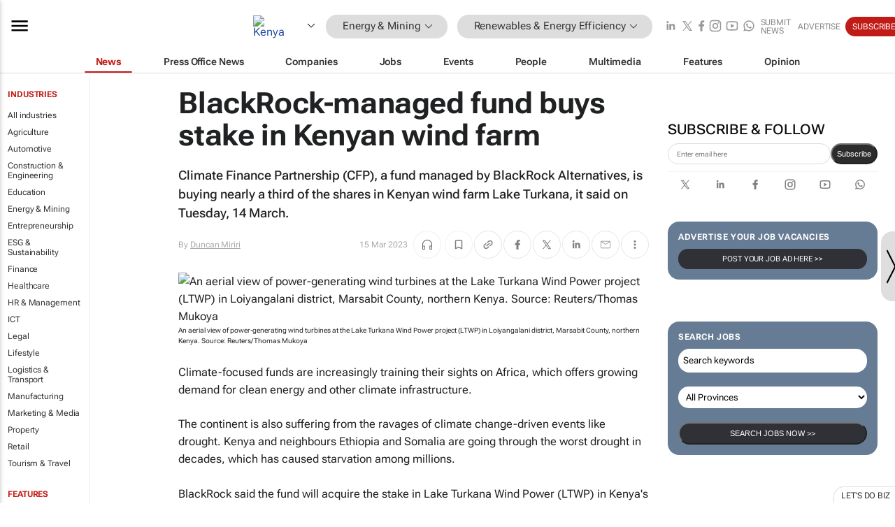

--- FILE ---
content_type: text/html; charset=utf-8
request_url: https://www.bizcommunity.co.ke/Article/111/704/236872.html
body_size: 28079
content:
<!doctype html>
<html lang="en">
<head>
<script>var gaBP='';gaBP=(typeof bizPlatform!=='undefined')?bizPlatform():'';</script><script async src="https://www.googletagmanager.com/gtag/js?id=G-4M01RQ45QJ"></script><script>window.dataLayer = window.dataLayer || [];function gtag(){dataLayer.push(arguments);}gtag('js', new Date());gtag('config','G-4M01RQ45QJ',{'dimension1':'355','dimension2':'704','dimension3':'111','dimension4':'1','dimension5':'236872','dimension6':'0','dimension7':'2','dimension8':gaBP});</script>
<!--AD: /23319312375/Mining/RenewablesEnergyEfficiency-->
<title>BlackRock-managed fund buys stake in Kenyan wind farm</title>
<link rel="canonical" href="https://www.bizcommunity.co.ke/Article/111/704/236872.html">
<link rel="alternate" type="application/rss+xml" title="Kenya - Renewables &amp; Energy Efficiency RSS Feed" href="https://www.bizcommunity.com/rss/111/704.html">
<meta name="title" content="BlackRock-managed fund buys stake in Kenyan wind farm">
<meta name="description"  content="Climate-focused funds are increasingly training their sights on Africa, which offers growing demand for clean energy and other climate infrastructure...">
<meta name=keywords content="">
<meta http-equiv="Content-Language" content="en-us">
<meta http-equiv="content-type" content="text/html; charset=UTF-8">
<meta name="subject" content="Industry news">
<meta name="url"  content="https://www.bizcommunity.co.ke/Article/111/704/236872.html">
<meta name="robots" content="index,follow">
<meta name="viewport" content="width=device-width, initial-scale=1">
<meta name="theme-color" content="#ffffff">
<meta property="og:title" content="BlackRock-managed fund buys stake in Kenyan wind farm">
<meta property="og:type" content="article">
<meta property="og:description" content="Climate-focused funds are increasingly training their sights on Africa, which offers growing demand for clean energy and other climate infrastructure..." >
<meta property="og:site_name" content="Bizcommunity">
<meta property="og:url" content="https://www.bizcommunity.co.ke/Article/111/704/236872.html">
<meta name="image" property="og:image" content="https://biz-file.com/c/2303/691457-1200x624.jpg">
<meta property="og:image:secure_url" content="https://biz-file.com/c/2303/691457-1200x624.jpg">
<meta property="og:image:alt" content="Climate-focused funds are increasingly training their sights on Africa, which offers growing demand for clean energy and other climate infrastructure...">
<meta property="twitter:card" content="https://biz-file.com/c/2303/691457-1200x624.jpg">
<meta name="twitter:card" content="summary_large_image"> 
<meta name="twitter:title" content="BlackRock-managed fund buys stake in Kenyan wind farm"> 
<meta name="twitter:url" content="https://www.bizcommunity.co.ke/Article/111/704/236872.html"> 
<meta name="twitter:description" content="Climate-focused funds are increasingly training their sights on Africa, which offers growing demand for clean energy and other climate infrastructure..."> 
<meta name="twitter:image" content="https://biz-file.com/c/2303/691457-1200x624.jpg"> 
<meta name="twitter:site" content="@Bizcommunity"> 
<meta name="twitter:creator" content=" @Bizcommunity"> 
<meta property="fb:app_id" content="144806878919221"> 
<link rel="preconnect" href="https://biz-file.com">
<link rel="preconnect" href="https://cdn.jsdelivr.net">
<link href="/res/css/public-desktop.css?s118e" rel=stylesheet>
<link href="/res/css/test-site-live.css?s23" rel=stylesheet><link rel="icon" href="/favicon.ico" sizes="any"><link rel="icon" href="/res/img/favicon/favicon.svg" type="image/svg+xml"><link rel="apple-touch-icon" sizes="180x180" href="/res/img/favicon/apple-touch-icon.png"><link rel="icon" type="image/png" sizes="32x32" href="/res/img/favicon/favicon-32x32.png"><link rel="icon" type="image/png" sizes="16x16" href="/res/img/favicon/favicon-16x16.png"><link rel="manifest" href="/manifest.json"><link rel="apple-touch-icon" href="/res/img/biz-balls-apple-touch.png"><link rel="apple-touch-startup-image" href="/res/img/ios-startup.png"><style>.site-header-placeholder {background: transparent !important;} 
.body-container {margin-top:0px !important;} 
.btn-search--toggle{display:none;}
.CB_i{height: initial}
.RM_box--trending {.RM_small-square-link {display: none}}
.elevated-container--narrow-padding > div{position:static !important}

.front-page-jobs-container content-group { 
margin-top:10px !important;
}

.front-page-latest-jobs {
margin-top:10px !important;
}
	@media screen and (max-width: 768px) {
				.body-new-design--header-only.body-myaccount-page .site-header-placeholder {
					height: 94px;
				}
			}
.kMyAccountTable tr th {color: #fff !important;}
.CTS_title a {font-size: 27px;}
.kLargeTable td {padding: 4px;border: 1px solid #ccc;}</style>
<style>
@font-face {font-family:'Roboto Flex';font-style:normal;font-weight:100 1000;font-stretch:100%;font-display:swap;src:url(/res/font/roboto-flex-v9-wght-xtra.woff2) format('woff2');}
@supports (-webkit-hyphens:none){@font-face {font-family:'Roboto Flex';font-style:normal;font-weight:100 1000;font-stretch:100%;font-display:swap;src:url(/res/font/roboto-flex-v9-wght-xtra-safari.woff2) format('woff2');}}
</style>
<script>
var RNS = RNS || (Math.floor(Math.random() * 0x7FFFFFFF)+1).toString();
var _locationId=111;
var _categoryId=704;
var _contentType=1;
var _contentId=236872;
var _pageName='Article';
var jsPageType=2;
var adPosition = '';
</script>
<script nomodule src="/res/js/head.es5.js?m49k"></script>
<script src="/res/js/head.js?m49k"></script>
<script async="async" src="https://securepubads.g.doubleclick.net/tag/js/gpt.js"></script>
<script>window.googletag = window.googletag || {};window.googletag.cmd = window.googletag.cmd || [];var googletag = window.googletag;var googletagads = googletagads || [];googletag.cmd.push(function() {googletag.pubads().enableSingleRequest();googletag.pubads().disableInitialLoad();googletag.pubads().addEventListener('slotRenderEnded', function(event) {updateDFPAdSlot(event.slot.getSlotElementId(), event.isEmpty);});googletag.enableServices();});</script>
<link rel="preload" as="image" href="https://biz-file.com/c/2303/691456.jpg">
</head>
<body class=" body-is-public-page body-has-industry-col body-content-page body-page-type-2 body-new-design--header-only body-menu-home body-new-header-july" data-x="addScrollClasses:{'scrollDownClass':'body--scroll-down','scrollUpClass':'body--scroll-up'}">
<!--COOKIES--><script>onReady(function(){get_csc({commaDelimitedCookieList:'ft,ft,reader,ftnf,rc,rl,me,si,sc,mi,mn,mob,smc,piu,lc,isshort,eh,mnewsletter',functionCookie:'getcsc_all', expireCookies:true});});</script>
<div class="site-header"><div class="SH-option"><div class="d-flex" style="align-items: center;justify-content: space-between"><div id="desktop-menuToggle-mainMenu" class="SHO-hamburger"><div class="hamburger  j-hamburger" id="j-hamburger" data-x="axH:{'fireOnlyOnce':true}" data-target="j-sideMenu" data-href="/Request/RenderSideMenuContent.aspx?0&si=j-sideMenu"  ><span class="icon"></span></div><div id="j-sideMenu" class="side-menu-content"><div class="d-flex justify-content-center align-items-center" style="height: 80vh;width: 100%;justify-content: center"><img src="/res/img/m-loading.gif" alt=""></div><div class="SMC-overlay" onclick="$('#j-sideMenu').toggleClass('side-menu-content--open');$('.j-hamburger').removeClass('is-active');"></div></div></div><div class="logo"><a href="/"><img class="logo-img" src="https://biz-file.com/res/img/logo.png" alt=""></a></div><a class="j-country-hover country-hover country-hover country-hover" data-x="pRID:{'on':'hover','delay':200,'transition':'none','position':'below','stretchToFitLinksWidth':false,'removeDelayIfPopupVisible':true}" data-target="jLR-Country-Popup-logo"
data-url="/Request/selectcountrypopup.aspx?l=111&amp;c=704" href="/SelectCountry.aspx?l=111&amp;c=704" data-option="show-images"><span class="kvertical-align"><img class="flag" src="https://biz-file.com/res/img/flag/21/111.gif" width="21" height="14" alt="Kenya"></span><span class="pagedropdown-icon-wrapper"><span class="mui-icon_expand-more-black"></span></span></a><div class="bread-crumb"><!---ksjlkds33--><a class="BC-i SM-i SM-i--industries-dropdown" data-x="pRID:{'on':'hoverOnly','delay':200,'transition':'none','position':'below','stretchToFitLinksWidth':false,'removeDelayIfPopupVisible':true}" data-target="j-ind-popup-ksjlkds33" data-url="/Request/SelectIndustryPopupDouble.aspx?ct=1&c=704&pcth=BCI-popup&bfn=" href="/Articles/111/355.html"><span class="BCI-text"> Energy & Mining </span><span class="mui-icon_expand-more-black"></span></a><div id="j-ind-popup-ksjlkds33" class="BCI-popup j-escape-hide breadcrum-header" style="display:none"></div><span class="BC-nav mui-icon_arrow-forward-100"></span><a class="BC-i BC-i--section SM-i SM-i--industries-dropdown" data-x="pRID:{'on':'hoverOnly','delay':200,'transition':'none','position':'below','stretchToFitLinksWidth':false,'removeDelayIfPopupVisible':true}" data-target="j-cat-popup-ksjlkds33" href="/Articles/111/704.html" data-url="/Request/SelectCategory.aspx?l=111&c=704&hfba=0"><span class="BCI-text">Renewables & Energy Efficiency </span><span class="mui-icon_expand-more-black"></span></a><div id="j-cat-popup-ksjlkds33" class="BCI-popup j-escape-hide breadcrum-header" style="display:none"></div></div><div class="search-section SHOR-search"><div id="j-search-box-c5d7e9241a2647feacf55f4732371492" class="search-form search-form--cntrl right-search-search-control search-form--collapsed"><form class="d-flex align-items-center" method="post" action="/Search.aspx?l=111&c=1&s="  onfocusin="$('body').addClass('search-active');" onfocusout="$('body').removeClass('search-active');"><input id="j-search-input-right-search" placeholder="Search" name="s" class="search-input" type="text" oninput="document.querySelector('#j-btn-clear-text-right-search').style.display = this.value ? 'block' : 'none';" required /><div class="right-controls"><button id="j-btn-clear-text-right-search" class="btn-clear-text" aria-label="Clear search" type="button" onclick="document.getElementById('j-search-input-right-search').value = ''; this.style.display = 'none'; document.getElementById('j-search-input-right-search').focus();"><span class="clear-search-icon"></span></button><div class="btn-advanced-options" title="Advanced options" aria-label="Advanced options" data-x="pRID:{ 'on': 'hover','position': 'belowleft','transition': 'none'}" data-target="jSearch-PopUp-right-search"><span id="advanced-options-text-right-search" class="advanced-options-text"></span><span class="advanced-options-icon"></span></div></div><button class="btn-search" aria-label="Search" role="button"><span class="search-icon"></span></button><button id="j-btn-search-toggle-c5d7e9241a2647feacf55f4732371492" class="btn-search btn-search--toggle" aria-label="toogle" role="button"><span class="search-icon"></span></button><input id="j-ctype-right-search" hidden type="text" name="ctype"></form><div id="j-search-overlay-c5d7e9241a2647feacf55f4732371492" class="search-overlay"></div></div><div id="jSearch-PopUp-right-search" style="display:none;"><div class="pop1-arrow"></div><div class="pop1"><ul class="pop1-ul"><li txt="All" rel="/Request/SuggestAll.aspx"><a href="#" class="PUI-text" onclick="$('#j-ctype-right-search').val(0);$('#advanced-options-text-right-search').text('');">All</a></li><li txt="Articles" rel="/Request/SuggestArticles.aspx?l=111&c=704"><a  class="PUI-text" href="#" onclick="$('#j-ctype-right-search').val(1);$('#advanced-options-text-right-search').text('Articles');">Articles</a></li><li txt="Companies" rel="/Request/SuggestCompany.aspx"><a class="PUI-text" href="#" onclick="$('#j-ctype-right-search').val(12);$('#advanced-options-text-right-search').text('Companies');">Companies</a></li><li txt="Events" rel="/Request/SuggestEvents.aspx?l=111"><a class="PUI-text" href="#" onclick="$('#j-ctype-right-search').val(7);$('#advanced-options-text-right-search').text('Events');">Events</a></li><li txt="Galleries" rel="/Request/SuggestGalleries.aspx?l=111"><a  class="PUI-text" href="#" onclick="$('#j-ctype-right-search').val(8);$('#advanced-options-text-right-search').text('Galleries');">Galleries</a></li><li txt="Jobs" rel="/Request/SuggestJobs.aspx"><a  class="PUI-text" href="#" onclick="$('#j-ctype-right-search').val(10);$('#advanced-options-text-right-search').text('Jobs');">Jobs</a></li><li txt="People" rel="/Request/SuggestPeople.aspx"><a  class="PUI-text" href="#" onclick="$('#j-ctype-right-search').val(3);$('#advanced-options-text-right-search').text('People');">People</a></li></ul></div></div><script>onReady(function () {if (!true){return}let searchContainer = document.getElementById('j-search-box-c5d7e9241a2647feacf55f4732371492');let toggleButton = document.getElementById('j-btn-search-toggle-c5d7e9241a2647feacf55f4732371492');let overlay = document.getElementById('j-search-overlay-c5d7e9241a2647feacf55f4732371492');
let body = document.body;
// When the toggle is clicked
// 1. Toggle the class on the search container to inclde the collapsed open class
// 2. Add event listeners for scroll and click outside to remove the open class
// 3. When the overlay is clicked, remove the open class
// 4. When clicked outside the search container, and scroll of scrollHeight  remove the open class
toggleButton.addEventListener('click', function (e) {
e.preventDefault();
searchContainer.classList.toggle('search-form--collapsed-open');
overlay.classList.toggle('search-overlay--open');
body.classList.toggle('right-search-search-control-active');
let scrolled = false;
let scrollHeight = 300;
// Function to handle clicks outside the .search element
function handleClickOutside(event) {
if (!searchContainer.contains(event.target)) {
RemoveClassRemoveListeners();
}
}
// Function to handle scroll beyond 300px
function handleScroll() {
if (window.scrollY > scrollHeight && !scrolled) {
scrolled = true;
RemoveClassRemoveListeners();
}
}
// Function to toggle the class and remove both event listeners
function RemoveClassRemoveListeners() {
searchContainer.classList.remove('search-form--collapsed-open');
overlay.classList.remove('search-overlay--open');
body.classList.remove('right-search-search-control-active');
// Remove event listeners
window.removeEventListener('scroll', handleScroll);
document.removeEventListener('click', handleClickOutside);
}
// Attach event listeners for scroll and click outside
window.addEventListener('scroll', handleScroll);
document.addEventListener('click', handleClickOutside);
});
overlay.addEventListener('click', function () {
searchContainer.classList.remove('search-form--collapsed-open');
overlay.classList.remove('search-overlay--open');
body.classList.remove('right-search-search-control-active');});});</script></div></div><div class="SHO-right d-flex items-center"><div class="social-media-links d-flex">
<a class="icon-link icon-link--linkedin" href="https://za.linkedin.com/company/bizcommunity" target="_blank" rel="noopener,nofollow,noindex" title="Bizcommunity linkedIn">
<span class="sb-linkedin-testsite"></span></a>
<a class="icon-link icon-link--x" href="https://www.bizcommunity.com/advertise/contactus" target="_blank" rel="noopener,nofollow,noindex" title="Bizcommunity x/twitter">
<span class="sb-x-testsite"></span></a>
<a class="icon-link icon-link--facebook" href="https://www.facebook.com/Bizcommunity" target="_blank" rel="noopener,nofollow,noindex" title="Bizcommunity facebook">
<span class="sb-facebook-testsite mr-n-4px ml-n-4px"></span></a>
<a class="icon-link icon-link--instagram" href="https://www.instagram.com/bizcommunity/" target="_blank" rel="noopener,nofollow,noindex" title="Bizcommunity instagram">
<span class="sb-instagram-testsite"></span></a>
<a class="icon-link icon-link--youtube" href="https://www.youtube.com/@bizcommunity" target="_blank" rel="noopener,nofollow,noindex" title="Bizcommunity youtube">
<span class="sb-youtube-testsite"></span></a>
<a class="icon-link icon-link--whatsapp" href="https://www.whatsapp.com/channel/0029Vacw0EY4SpkIG5yGPh2h" target="_blank" rel="noopener,nofollow,noindex" title="Bizcommunity whatsapp">
<span class="sb-whatsapp-testsite"></span></a>
</div>
<a class="SHOR-icon-link"
data-x="pRID:{'on':'hover', 'delay': 200, 'transition': 'none', 'tailClass': 'pop1-arrow', 'position': 'below','resizeWhenContentChanges':true, 'stretchToFitLinksWidth': false, 'removeDelayIfPopupVisible': true,'preventDefaultLink':true}"
data-target="jHL-socialMediaPages"
data-url="/Request/SelectSocialMediaSitesPopup.aspx" href="https://www.bizcommunity.com/advertise/contactus"><span class="CHSRIL-icon m-icon m-icon_share "></span></a><div class="SHOR-links d-flex items-center justify-center cdhdi"><a class="SHORL-i SHORL-i--extra-link" data-target="jSubmitBox-3" data-url="/Request/SelectSubmitPopup.aspx?ru=%2fArticle%2f111%2f704%2f236872.html" href="/SubmitNews.aspx?l=111&c=704">Submit news</a><a class="SHORL-i SHORL-i--extra-link"
href="https://www.bizcommunity.com/advertise?utm_source=bizcommunity&utm_medium=site&utm_campaign=topstrip">Advertise</a><a class="SHORL-i SHORL-i--cta" href="/Signup.aspx?l=196&c=1&ss=siteHeader">Subscribe</a><a class="SHORL-i SHORL-i--my-account  j-myaccount-hover d-flex" data-url="/Request/SelectMyAccountPopup.aspx?ru=%2fArticle%2f111%2f704%2f236872.html" href="/MyAccount/Home.aspx" data-target="jMyAccountBox" href="/MyAccount/Home.aspx" aria-label="MyAccount"><span class="sm-myaccount-text">My Account</span><span class="icon mui-icon_cog j-myaccount-icon"></span></a></div><div class="SHO-controls--mobile"><ul class="sm-ul"><li class="search-toggle" onclick="$('.search-form').toggleClass('search-form--open-for-mobile');$('.SH-mobile-strip').toggleClass('d-none');$('.site-header').toggleClass('site-header--has-mobile-search');"></li><li class="ts-m-tool"><a class="sm-a sm-a--small-margin j-myaccount-hover" data-url="/Request/SelectMyAccountPopup.aspx?ru=%2fArticle%2f111%2f704%2f236872.html" href="/MyAccount/Home.aspx" data-target="jMyAccountBox" href="/MyAccount/Home.aspx" aria-label="MyAccount"><span class="sm-myaccount-text"></span><span id="" class="icon mui-icon_cog j-myaccount-icon"></span></a></li></ul></div></div></div><div class="SH-top-strip"><div class="SHTS-menus d-flex"><div class="SHTS-middle d-flex"><div class="SHTSM-menu"><div class="site-menu d-flex"><div class="SM-items d-flex"><a class="SM-i SM-i--dropdown SM-i--current SM-i-News "
href="/Energy"  data-target="j-mi-News"><span class="SM-i-text d-flex items-center justify-between">News</span></a><a class="SM-i SM-i--dropdown SM-i-PressOffice "
href="/CompanyNews/111/355.html"  data-target="j-mi-PressOffice"><span class="SM-i-text d-flex items-center justify-between">Press Office News</span></a><a class="SM-i SM-i--dropdown SM-i-Companies "
href="/Companies/111/355.html"  data-target="j-mi-Companies"><span class="SM-i-text d-flex items-center justify-between">Companies</span></a><a class="SM-i SM-i--dropdown SM-i-Jobs "
href="/JobIndustries.aspx?l=111&c=1"  data-target="j-mi-Jobs"><span class="SM-i-text d-flex items-center justify-between">Jobs</span></a><a class="SM-i SM-i--dropdown SM-i-Events "
href="/Events/111/355.html"  data-target="j-mi-Events"><span class="SM-i-text d-flex items-center justify-between">Events</span></a><a class="SM-i SM-i--dropdown SM-i-People "
href="/People/196/355.html"  data-target="j-mi-People"><span class="SM-i-text d-flex items-center justify-between">People</span></a><a class="SM-i SM-i--dropdown SM-i-Multimedia "
href="/Multimedia/111/355.html"  data-target="j-mi-Multimedia"><span class="SM-i-text d-flex items-center justify-between">Multimedia</span></a><a class="SM-i SM-i--dropdown SM-i-SpecialSections "
href="https://www.bizcommunity.com/advertise/sponsorship-content"  data-target="j-mi-SpecialSections"><span class="SM-i-text d-flex items-center justify-between">Features</span></a><a class="SM-i SM-i--dropdown SM-i-Contributors "
href="/ContributorArticles/111/355.html"  data-target="j-mi-Contributors"><span class="SM-i-text d-flex items-center justify-between">Opinion</span></a><div class="SM-items--block"><a class="SM-i"
href="https://www.bizcommunity.com/advertise?utm_source=bizcommunity&utm_medium=site&utm_campaign=topstrip"><span class="SM-i-text d-flex items-center justify-between">Advertise</span></a><a class="SM-i j-myaccount-hover" data-target="jSubmitBox-2" data-url="/Request/SelectSubmitPopup.aspx?ru=%2fArticle%2f111%2f704%2f236872.html" href="/SubmitNews.aspx?l=111&c=704"><span class="SM-i-text d-flex items-center justify-between">Submit news</span></a><div class="myaccount-popup shadow-2" id="jSubmitBox-2" style="display:none;width:fit-content;" data-track="top strip my account pop up"></div></div></div><div id="j-mi-News" class="mm-popup" style="display:none;"><div class="pop1 clear-before-after"><ul class="pop1-col pop1-ul"><li><a class="PUI-text" href="/Energy">News</a></li><li><a class="PUI-text" href="/CompanyNews/111/355.html">Company news</a></li><li><a class="PUI-text" href="/InBriefs/111/355.html">In briefs</a></li><li><a class="PUI-text" href="/PeopleNews/111/355.html">New appointments</a></li><li><a class="PUI-text" href="/Accounts/111/4.html">New business</a></li><li><a class="PUI-text" href="/NewsletterList.aspx">Newsletters</a></li><li><a class="PUI-text" href="/MostReadArticles/111/355.html">Most read articles</a></li><li><a class="PUI-text" href="/MySavedContent.aspx?id=0&ct=1">Saved content</a></li></ul><div class="pop1-col pop1-right"><a class="kSubmitButton kRound" href="/SubmitNews.aspx?l=111&c=355" title="Submit news" rel="noindex">Submit news</a></div></div></div><div id="j-mi-PressOffice" class="mm-popup" style="display:none;"><div class="pop1 clear-before-after"><ul class="pop1-col pop1-ul"><li><a class="PUI-text" href="/CompanyNews/111/355.html">Press Office news</a></li><li><a class="PUI-text" href="/PressOffices/111/355.html">Press Offices</a></li><li><a class="PUI-text" href="/advertise/bizoffice?utm_source=bizcommunity&utm_medium=site&utm_campaign=link-topMenu">Press Office info</a></li><li><a class="PUI-text" href="/MyAccount/Companies.aspx">My Press Office</a></li></ul><div class="pop1-col pop1-right"><a class="kSubmitButton kRound" href="/SubmitNews.aspx?l=111&c=355" title="Publish your news on Biz" rel="noindex">Publish your news on Biz</a></div></div></div><div id="j-mi-Companies" class="mm-popup" style="display:none;"><div class="pop1 clear-before-after"><ul class="pop1-col pop1-ul"><li><a class="PUI-text" href="/Companies/111/355.html">Companies</a></li><li><a class="PUI-text" href="/CompanyNews/111/355.html">Company news</a></li><li><a class="PUI-text" href="/PressOfficeList.aspx">Press Office Newsrooms</a></li><li><a class="PUI-text" href="/MyAccount/Companies.aspx">My company</a></li><li><a class="PUI-text" href="/MySavedCompanies.aspx">My saved companies</a></li></ul><div class="pop1-col pop1-right"><a class="kSubmitButton kRound" href="/ListCompany.aspx?l=111&c=355" title="Get a Biz listing" rel="noindex">Get a Biz listing</a><a class="kSubmitButton kRound" href="/SubmitNews.aspx?l=111&c=355" title="Publish your news on Biz" rel="noindex">Publish your news on Biz</a></div></div></div><div id="j-mi-Jobs" class="mm-popup" style="display:none;"><div class="pop1 clear-before-after"><ul class="pop1-col pop1-ul"><li><a class="PUI-text" href="/JobIndustries.aspx?l=111&c=1">Jobs offered</a></li><li><a class="PUI-text" href="/JobsWanted.aspx?l=111&c=355&ct=11">Jobs wanted</a></li><li><a class="PUI-text" href="/MySavedJobs.aspx">My saved jobs</a></li><li><a class="PUI-text" href="/MyAccount/CVView.aspx">My CV</a></li><li><a class="PUI-text" href="/Recruiters/111/355.html">Recruiters</a></li><li><a class="PUI-text" href="/CompaniesRecruiting/111/355.html">Companies recruiting</a></li><li><a class="PUI-text" href="/PostJobOffered.aspx?">Post your job ad</a></li><li><a class="PUI-text" href="/MyAccount/Jobs.aspx">Recruitment login</a></li></ul><div class="pop1-col pop1-right"><a class="kSubmitButton kRound" href="/PostJob.aspx" title="Post a job" rel="noindex">Post a job</a></div></div></div><div id="j-mi-Events" class="mm-popup" style="display:none;"><div class="pop1 clear-before-after"><ul class="pop1-col pop1-ul"><li><a class="PUI-text" href="/Events/111/355/cst-3.html">Industry events</a></li><li><a class="PUI-text" href="/Events/111/355/cst-4.html">Workshops</a></li><li><a class="PUI-text" href="/Events/111/355/cst-106.html">Other</a></li><li><a class="PUI-text" href="/Calendar/111/4.html">Calendar</a></li></ul><div class="pop1-col pop1-right"><a class="kSubmitButton kRound" href="/SubmitEvent.aspx" title="Submit event" rel="noindex">Submit event</a></div></div></div><div id="j-mi-People" class="mm-popup" style="display:none;"><div class="pop1 clear-before-after"><ul class="pop1-col pop1-ul"><li><a class="PUI-text" href="/People/196/355.html">Find people</a></li><li><a class="PUI-text" href="/EditProfile.aspx">Edit my profile</a></li></ul><div class="pop1-col pop1-right"></div></div></div><div id="j-mi-Multimedia" class="mm-popup" style="display:none;"><div class="pop1 clear-before-after"><ul class="pop1-col pop1-ul"><li><a class="PUI-text" href="/Videos/111/355.html">Videos</a></li><li><a class="PUI-text" href="/Audios/111/355.html">Audios</a></li><li><a class="PUI-text" href="/Galleries/111/355.html">Galleries</a></li><li><a class="PUI-text" href="/Multimedia/111/589.html">BizTakeouts</a></li></ul><div class="pop1-col pop1-right"><a class="kSubmitButton kRound" href="/MyAccount/SubmitMultimediaAd.aspx" title="Submit your media" rel="noindex">Submit your media</a></div></div></div><!-- These sub menus are loaded at run time, Check the method that creates the cRenderMenuItem menu list --><div id="j-mi-SpecialSections" class="mm-popup" style="display:none;"><div class="pop1 clear-before-after"><ul class="pop1-col pop1-ul"><li><a class="PUI-text" href="/BizTrends">BizTrends</a></li><li><a class="PUI-text" href="/Pendoring">Pendoring</a></li><li><a class="PUI-text" href="/EffieAwards">Effie Awards</a></li><li><a class="PUI-text" href="/BizTrendsTV">BizTrendsTV</a></li><li><a class="PUI-text" href="/NedbankIMC">IMC Conference</a></li><li><a class="PUI-text" href="/OrchidsandOnions">Orchids and Onions</a></li><li><a class="PUI-text" href="/TheLeadCreative">The Lead Creative</a></li><li><a class="PUI-text" href="/LoeriesCreativeWeek">Loeries Creative Week</a></li><li><a class="PUI-text" href="/SpecialSections.aspx">More Sections</a></li></ul><div class="pop1-col pop1-right"><a class="kSubmitButton kRound" href="https://www.bizcommunity.com/advertise/sponsorship-content" title="Features calendar" rel="noindex">Features calendar</a></div></div></div><div id="j-mi-Contributors" class="mm-popup" style="display:none;"><div class="pop1 clear-before-after"><ul class="pop1-col pop1-ul"><li><a class="PUI-text" href="/ContributorArticles/111/355.html">Articles</a></li></ul><div class="pop1-col pop1-right"><a class="kSubmitButton kRound" href="/SubmitNews.aspx?l=111&c=355" title="Contribute" rel="noindex">Contribute</a></div></div></div></div><div id="j-industryDropDown-site-menu" class="industryDropDown" style="display:none;min-width: 200px"></div></div></div></div></div><div class="SHTS-search-section SH-toggle-search-section"><div class="SHSS-search-box"><div id="j-search-box-be4a7ab256f4435d8d4f93fb7548e98e" class="search-form search-form--cntrl header-search-search-control "><form class="d-flex align-items-center" method="post" action="/Search.aspx?l=111&c=1&s="  onfocusin="$('body').addClass('search-active');" onfocusout="$('body').removeClass('search-active');"><input id="j-search-input-header-search" placeholder="Search" name="s" class="search-input" type="text" oninput="document.querySelector('#j-btn-clear-text-header-search').style.display = this.value ? 'block' : 'none';" required /><div class="right-controls"><button id="j-btn-clear-text-header-search" class="btn-clear-text" aria-label="Clear search" type="button" onclick="document.getElementById('j-search-input-header-search').value = ''; this.style.display = 'none'; document.getElementById('j-search-input-header-search').focus();"><span class="clear-search-icon"></span></button><div class="btn-advanced-options" title="Advanced options" aria-label="Advanced options" data-x="pRID:{ 'on': 'hover','position': 'belowleft','transition': 'none'}" data-target="jSearch-PopUp-header-search"><span id="advanced-options-text-header-search" class="advanced-options-text"></span><span class="advanced-options-icon"></span></div></div><button class="btn-search" aria-label="Search" role="button"><span class="search-icon"></span></button><button id="j-btn-search-toggle-be4a7ab256f4435d8d4f93fb7548e98e" class="btn-search btn-search--toggle" aria-label="toogle" role="button"><span class="search-icon"></span></button><input id="j-ctype-header-search" hidden type="text" name="ctype"></form><div id="j-search-overlay-be4a7ab256f4435d8d4f93fb7548e98e" class="search-overlay"></div></div><div id="jSearch-PopUp-header-search" style="display:none;"><div class="pop1-arrow"></div><div class="pop1"><ul class="pop1-ul"><li txt="All" rel="/Request/SuggestAll.aspx"><a href="#" class="PUI-text" onclick="$('#j-ctype-header-search').val(0);$('#advanced-options-text-header-search').text('');">All</a></li><li txt="Articles" rel="/Request/SuggestArticles.aspx?l=111&c=704"><a  class="PUI-text" href="#" onclick="$('#j-ctype-header-search').val(1);$('#advanced-options-text-header-search').text('Articles');">Articles</a></li><li txt="Companies" rel="/Request/SuggestCompany.aspx"><a class="PUI-text" href="#" onclick="$('#j-ctype-header-search').val(12);$('#advanced-options-text-header-search').text('Companies');">Companies</a></li><li txt="Events" rel="/Request/SuggestEvents.aspx?l=111"><a class="PUI-text" href="#" onclick="$('#j-ctype-header-search').val(7);$('#advanced-options-text-header-search').text('Events');">Events</a></li><li txt="Galleries" rel="/Request/SuggestGalleries.aspx?l=111"><a  class="PUI-text" href="#" onclick="$('#j-ctype-header-search').val(8);$('#advanced-options-text-header-search').text('Galleries');">Galleries</a></li><li txt="Jobs" rel="/Request/SuggestJobs.aspx"><a  class="PUI-text" href="#" onclick="$('#j-ctype-header-search').val(10);$('#advanced-options-text-header-search').text('Jobs');">Jobs</a></li><li txt="People" rel="/Request/SuggestPeople.aspx"><a  class="PUI-text" href="#" onclick="$('#j-ctype-header-search').val(3);$('#advanced-options-text-header-search').text('People');">People</a></li></ul></div></div><script>onReady(function () {if (!false){return}let searchContainer = document.getElementById('j-search-box-be4a7ab256f4435d8d4f93fb7548e98e');let toggleButton = document.getElementById('j-btn-search-toggle-be4a7ab256f4435d8d4f93fb7548e98e');let overlay = document.getElementById('j-search-overlay-be4a7ab256f4435d8d4f93fb7548e98e');
let body = document.body;
// When the toggle is clicked
// 1. Toggle the class on the search container to inclde the collapsed open class
// 2. Add event listeners for scroll and click outside to remove the open class
// 3. When the overlay is clicked, remove the open class
// 4. When clicked outside the search container, and scroll of scrollHeight  remove the open class
toggleButton.addEventListener('click', function (e) {
e.preventDefault();
searchContainer.classList.toggle('search-form--collapsed-open');
overlay.classList.toggle('search-overlay--open');
body.classList.toggle('header-search-search-control-active');
let scrolled = false;
let scrollHeight = 300;
// Function to handle clicks outside the .search element
function handleClickOutside(event) {
if (!searchContainer.contains(event.target)) {
RemoveClassRemoveListeners();
}
}
// Function to handle scroll beyond 300px
function handleScroll() {
if (window.scrollY > scrollHeight && !scrolled) {
scrolled = true;
RemoveClassRemoveListeners();
}
}
// Function to toggle the class and remove both event listeners
function RemoveClassRemoveListeners() {
searchContainer.classList.remove('search-form--collapsed-open');
overlay.classList.remove('search-overlay--open');
body.classList.remove('header-search-search-control-active');
// Remove event listeners
window.removeEventListener('scroll', handleScroll);
document.removeEventListener('click', handleClickOutside);
}
// Attach event listeners for scroll and click outside
window.addEventListener('scroll', handleScroll);
document.addEventListener('click', handleClickOutside);
});
overlay.addEventListener('click', function () {
searchContainer.classList.remove('search-form--collapsed-open');
overlay.classList.remove('search-overlay--open');
body.classList.remove('header-search-search-control-active');});});</script></div></div><div class="SH-mobile-strip d-mobile-only"><div id="j-mobile-subheader-wrapper" class="mobile-subheader-wrapper"><nav class="mobile-subheader"><ul id="j-menu-horizontal-scroll" class="menu-horizontal-scroll"><li><a href="/Allindustries">Home</a></li><li><a href="/Articles/111/355.html">Energy & Mining</a></li><li class="" ><a href="/MarketingMedia">Marketing &amp; Media</a></li><li class="" ><a href="/Agriculture">Agriculture</a></li><li class="" ><a href="/Automotive">Automotive</a></li><li class="" ><a href="/Construction">Construction &amp; Engineering</a></li><li class="" ><a href="/Education">Education</a></li><li class="" ><a href="/Entrepreneurship">Entrepreneurship</a></li><li class="" ><a href="/ESG-Sustainability">ESG &amp; Sustainability</a></li><li class="" ><a href="/Finance">Finance</a></li><li class="" ><a href="/Healthcare">Healthcare</a></li><li class="" ><a href="/HR">HR &amp; Management</a></li><li class="" ><a href="/IT">ICT</a></li><li class="" ><a href="/Legal">Legal</a></li><li class="" ><a href="/Lifestyle">Lifestyle</a></li><li class="" ><a href="/Logistics">Logistics &amp; Transport</a></li><li class="" ><a href="/Manufacturing">Manufacturing</a></li><li class="" ><a href="/Property">Property</a></li><li class="" ><a href="/Retail">Retail</a></li><li class="" ><a href="/Tourism">Tourism &amp; Travel</a></li><li ><a href="/Articles//1/11/g-1.html">International</a></li><li><a style="text-transform:uppercase" href="/SubmitNews.aspx">Submit news</a></li></ul></nav></div></div></div></div>
<div id="j-site-header-placeholder" class="site-header-placeholder"></div>
<div id="jLR-Country-Popup-logo" style="display:none; min-width: 200px;"></div>
<div id="jLR-Country-Popup" style="display:none; min-width: 200px;"></div>
<div class="myaccount-popup shadow-2" id="jMyAccountBox" style="display:none;width:fit-content;width:150px" data-track="top strip my account pop up"></div>
<!-- Hidden div element -->
<div id="jHL-socialMediaPages" style="display:none"></div>
<div class="sidebar"><div class="SB_box SB_box--menu" ><h2 class="SB_heading SB_heading__industries" style="margin-top:0px;">Industries</h2><div class="SB_content SB_content__industries" data-x="pRID:{'childHover':true,'on':'hover','delay':0,'transition':'none','resizeWhenContentChanges':true,'position':'right','topOffset':-45,'showLoading':true,'overlayId':'j-pop-overlay'}"data-target="j-SB_popright" data-url="/Request/IndustryCategoryMenuContents.aspx?hsp=1&tp=leftIndPop&dir="><a class="SB_i "  href="/AllIndustries?utm_source=bizcommunity&utm_medium=site&utm_campaign=link-industry">All industries</a><a class="SB_i" data-show="j-leftIndPop-SB_PR_ind-358" href="/Agriculture">Agriculture</a><a class="SB_i" data-show="j-leftIndPop-SB_PR_ind-454" href="/Automotive">Automotive</a><a class="SB_i" data-show="j-leftIndPop-SB_PR_ind-360" href="/Construction">Construction &amp; Engineering</a><a class="SB_i" data-show="j-leftIndPop-SB_PR_ind-371" href="/Education">Education</a><a class="SB_i" data-show="j-leftIndPop-SB_PR_ind-355" href="/Energy">Energy &amp; Mining</a><a class="SB_i" data-show="j-leftIndPop-SB_PR_ind-836" href="/Entrepreneurship">Entrepreneurship</a><a class="SB_i" data-show="j-leftIndPop-SB_PR_ind-356" href="/ESG-Sustainability">ESG &amp; Sustainability</a><a class="SB_i" data-show="j-leftIndPop-SB_PR_ind-357" href="/Finance">Finance</a><a class="SB_i" data-show="j-leftIndPop-SB_PR_ind-148" href="/Healthcare">Healthcare</a><a class="SB_i" data-show="j-leftIndPop-SB_PR_ind-362" href="/HR">HR &amp; Management</a><a class="SB_i" data-show="j-leftIndPop-SB_PR_ind-379" href="/IT">ICT</a><a class="SB_i" data-show="j-leftIndPop-SB_PR_ind-364" href="/Legal">Legal</a><a class="SB_i" data-show="j-leftIndPop-SB_PR_ind-427" href="/Lifestyle">Lifestyle</a><a class="SB_i" data-show="j-leftIndPop-SB_PR_ind-389" href="/Logistics">Logistics &amp; Transport</a><a class="SB_i" data-show="j-leftIndPop-SB_PR_ind-365" href="/Manufacturing">Manufacturing</a><a class="SB_i" data-show="j-leftIndPop-SB_PR_ind-11" href="/MarketingMedia">Marketing &amp; Media</a><a class="SB_i" data-show="j-leftIndPop-SB_PR_ind-368" href="/Property">Property</a><a class="SB_i" data-show="j-leftIndPop-SB_PR_ind-160" href="/Retail">Retail</a><a class="SB_i" data-show="j-leftIndPop-SB_PR_ind-373" href="/Tourism">Tourism &amp; Travel</a></div><div id="j-SB_popright" class="SB_popright j-escape-hide" style="display:none"></div></div>
<div class="SB_box SB_box--menu"><h2 class="SB_heading">Features</h2><div class="SB_content"  ><a class="SB_i SB_i--features" href="/BizTrends">BizTrends</a><a class="SB_i SB_i--features" href="/Pendoring">Pendoring</a><a class="SB_i SB_i--features" href="/EffieAwards">Effie Awards</a><a class="SB_i SB_i--features" href="/BizTrendsTV">BizTrendsTV</a><a class="SB_i SB_i--features" href="/NedbankIMC">IMC Conference</a><a class="SB_i SB_i--features" href="/OrchidsandOnions">Orchids and Onions</a><a class="SB_i SB_i--features" href="/TheLeadCreative">The Lead Creative</a><a class="SB_i SB_i--features" href="/LoeriesCreativeWeek">Loeries Creative Week</a><a class="SB_small-square-link jxMore " href="/SpecialSections.aspx" data-href="/Request/SpecialSections.aspx?lstIc=SB_i&lstc=SB_content-items">More Sections..</a></div></div></div><div id="j-mobilebottomtoolbar" class="mbt d-mobile-only"><div id="j-mobilebottomtoolbar-industries" class="mbt-industries"><div class="mbt-menuitem mbt-menuitem_industries "><a href="/Agriculture">Agriculture</a></div><div class="mbt-menuitem mbt-menuitem_industries "><a href="/Automotive">Automotive</a></div><div class="mbt-menuitem mbt-menuitem_industries "><a href="/Construction">Construction &amp; Engineering</a></div><div class="mbt-menuitem mbt-menuitem_industries "><a href="/Education">Education</a></div><div class="mbt-menuitem mbt-menuitem_industries "><a href="/Energy">Energy &amp; Mining</a></div><div class="mbt-menuitem mbt-menuitem_industries "><a href="/Entrepreneurship">Entrepreneurship</a></div><div class="mbt-menuitem mbt-menuitem_industries "><a href="/ESG-Sustainability">ESG &amp; Sustainability</a></div><div class="mbt-menuitem mbt-menuitem_industries "><a href="/Finance">Finance</a></div><div class="mbt-menuitem mbt-menuitem_industries "><a href="/Healthcare">Healthcare</a></div><div class="mbt-menuitem mbt-menuitem_industries "><a href="/HR">HR &amp; Management</a></div><div class="mbt-menuitem mbt-menuitem_industries "><a href="/IT">ICT</a></div><div class="mbt-menuitem mbt-menuitem_industries "><a href="/Legal">Legal</a></div><div class="mbt-menuitem mbt-menuitem_industries "><a href="/Lifestyle">Lifestyle</a></div><div class="mbt-menuitem mbt-menuitem_industries "><a href="/Logistics">Logistics &amp; Transport</a></div><div class="mbt-menuitem mbt-menuitem_industries "><a href="/Manufacturing">Manufacturing</a></div><div class="mbt-menuitem mbt-menuitem_industries "><a href="/MarketingMedia">Marketing &amp; Media</a></div><div class="mbt-menuitem mbt-menuitem_industries "><a href="/Property">Property</a></div><div class="mbt-menuitem mbt-menuitem_industries "><a href="/Retail">Retail</a></div><div class="mbt-menuitem mbt-menuitem_industries "><a href="/Tourism">Tourism &amp; Travel</a></div></div><div class="mbt-scroll d-flex"><a href="/AllIndustries" class="MBTS-link"><div class="MBTSL-icon-container  MBTSL-icon-container--current "><span class="icon mui-icon_home"></span></div><p class="MBTSL-caption">News</p></a><a id="j-industriesmenu" href="#" class="MBTS-link "><div class="MBTSL-icon-container "><span class="icon mui-icon_app"></span></div><p class="MBTSL-caption">Industries</p></a><a href="/Companies/111/704.html" class="MBTS-link"><div class="MBTSL-icon-container "><span class="icon mui-icon_company"></span></div><p class="MBTSL-caption">Companies</p></a><a href="/JobIndustries.aspx?l=111&c=704" class="MBTS-link"><div class="MBTSL-icon-container "><span class="icon mui-icon_work"></span></div><p class="MBTSL-caption">Jobs</p></a><a href="/Events/111/704.html" class="MBTS-link"><div class="MBTSL-icon-container "><span class="icon mui-icon_calender"></span></div><p class="MBTSL-caption">Events</p></a><a href="/People/111/704.html" class="MBTS-link"><div class="MBTSL-icon-container "><span class="icon mui-icon_groups"></span></div><p class="MBTSL-caption">People</p></a><a href="/Videos/111/355.html" class="MBTS-link"><div class="MBTSL-icon-container "><span class="icon mui-icon_play"></span></div><p class="MBTSL-caption">Video</p></a><a href="/Audios/111/355.html" class="MBTS-link"><div class="MBTSL-icon-container "><span class="icon mui-icon_sound"></span></div><p class="MBTSL-caption">Audio</p></a><a href="/Galleries/111/355.html" class="MBTS-link"><div class="MBTSL-icon-container "><span class="icon mui-icon_gallaries"></span></div><p class="MBTSL-caption">Galleries</p></a><a href="/MyAccount/SubmitArticle.aspx" class="MBTS-link"><div class="MBTSL-icon-container "><span class="icon mui-icon_post-ad"></span></div><p class="MBTSL-caption">Submit content</p></a><a href="/MyAccount/Home.aspx" class="MBTS-link"><div class="MBTSL-icon-container "><span class="icon mui-icon_person"></span></div><p class="MBTSL-caption">My Account</p></a><a href="https://www.bizcommunity.com/advertise" class="MBTS-link"><div class="MBTSL-icon-container "><span class="icon mui-icon_brand-awareness"></span></div><p class="MBTSL-caption">Advertise with us</p></a></div></div>

<div  class="body-container body-center " >

<!--AD leaderboard-top -->
<div id='div-gpt-ad-24c5b16b-cb50-46a5-b60d-b98a626b508f-639044160061488735' class='j-adslot jxa bizad ad-leaderboard-top d-desktop-only ' style='width:970px;height:90px;' data-width='970' data-height='90' data-adtype='leaderboard-top' data-adunit='/23319312375/Mining/RenewablesEnergyEfficiency' data-tname='pos' data-tvalue='leaderboard-top' data-visible data-platform='2' data-adwidthlimit='0'></div>

<div class="subheader"></div><style>li.mm-current a.mm-a {border-top: none;}</style><div id="main-article-111-704-1-236872" class="j-main main has-right-margin"><div class="right-margin">

<!--AD right-first -->
<div id='div-gpt-ad-8fef01dc-e086-42a9-a488-4042c73dc43d-639044160061332514' class='j-adslot jxa bizad ad-right-first d-desktop-only ' style='margin-bottom:40px;width:300px;height:250px;' data-width='300' data-height='250' data-adtype='right-first' data-adunit='/23319312375/Mining/RenewablesEnergyEfficiency' data-tname='pos' data-tvalue='right-first' data-visible data-platform='2' data-adwidthlimit='0'></div>

<div id="kBox350" class="RM_box" ><div class="RMB_content xv3"><style scoped>#kBox350 {background-color: #fff;} #kBox350 </style><div id="div--dda1f"><a data-x="axOnLoad" data-href="/Request/Box.aspx?mi=350&i=1&l=196&c=11&ismargin=1" style="display:none;"></a></div></div></div><div class=" RM_box elevated-container-right-margin"><h2 class="RMB_heading" style="text-wrap:nowrap;">Subscribe & Follow</h2><form method="post" action="/Signup.aspx?ss=RHM"><div><input type="hidden" name="l" value="111"><input type="hidden" name="c" value="355"><input type="hidden" name="ss" value="TopRight"><input type="hidden" name="redisplay" value="1"></div>
<div class="d-flex items-center" style="gap: 5px">
<input class="kHSign-input" aria-label="emailaddress-signup" maxLength=50 name=ea placeholder="Enter email here " onclick="this.placeholder='';">
<button class="kHSign-button" aria-label="newsletter-signup">Subscribe</button>
</div>
</form><div class="rhm-sociallinks d-flex items-center">
<a class="icon-link icon-link--x" href="https://www.bizcommunity.com/advertise/contactus" target="_blank" rel="noopener,nofollow,noindex" title="Bizcommunity x/twitter">
<span class="sb-x-testsite"></span>
</a>
<a class="icon-link icon-link--linkedin" href="https://za.linkedin.com/company/bizcommunity" target="_blank" rel="noopener,nofollow,noindex" title="Bizcommunity linkedIn">
<span class="sb-linkedin-testsite"></span>
</a>
<a class="icon-link icon-link--facebook" href="https://www.facebook.com/Bizcommunity" target="_blank" rel="noopener,nofollow,noindex" title="Bizcommunity facebook">
<span class="sb-facebook-testsite"></span>
</a>
<a class="icon-link icon-link--instagram" href="https://www.instagram.com/bizcommunity/" target="_blank" rel="noopener,nofollow,noindex" title="Bizcommunity instagram">
<span class="sb-instagram-testsite"></span>
</a>
<a class="icon-link icon-link--youtube" href="https://www.youtube.com/@bizcommunity" target="_blank" rel="noopener,nofollow,noindex" title="Bizcommunity youtube">
<span class="sb-youtube-testsite"></span>
</a>
<a class="icon-link icon-link--whatsapp" href="https://www.whatsapp.com/channel/0029Vacw0EY4SpkIG5yGPh2h" target="_blank" rel="noopener,nofollow,noindex" title="Bizcommunity whatsapp">
<span class="sb-whatsapp-testsite"></span>
</a>
</div>
</div><div class="RM_box"><div class="RM_box RM_box--action-box" style="  background-color: #667C94;" ><span class="RMB-AB_title">Advertise your job vacancies</span><div class="RMB-AB_body"><ul class=""></ul></div><div class="RHMB-AB_footer actionbox-footer"><a class="RMB-AB_submit-btn RMB-AB_submit-btn--dark" href="/PostJob.aspx" title="Post your Job Ad here">Post your Job Ad here >></a></div></div></div><div class="RM_box"><div class="RM_box--action-box"><form method="post" action="/JobsOffered/111/704.html"><span class="RMB-AB_title">Search jobs</span><div class="RMB-AB_body"><input type="text" maxlength="50" size="40" name="bjs" id="bjs" placeholder="Search keywords"><!--Location--><select id="pi" name="pi"><option value="0">All Provinces</option></select></div><div class="RMB-AB_footer actionbox-footer"><button class="RMB-AB_submit-btn RMB-AB_submit-btn--dark" type="submit">Search Jobs now >></button></div></form></div></div><br></div><div id="j-mid-col" class="mid-col"><div id="j-bottom-slideIn" class="bottom-slideIn bottom-slideIn--animation" style="display:none">
<div id="j-BS_content" class="BS_content d-flex">
<p class="BS_caption">Subscribe to daily business and company news across 19 industries</p>
<form id="j-BS-form" class="BS_form" action="/Signup.aspx?l=111&c=704&ss=bottombar" method="post" onSubmit="formSubmit()"><input name="ea" placeholder="Your email address" class="BS_input" type="email" required><button class="BS_submit-btn" type="submit" href="/Signup.aspx?ss=bottomSlidein&l=111&c=704&ss=bottombar" >SUBSCRIBE</button><div style="clear:both;"></div></form><a id="BS_close-btn" class="BS_close-button" data-x="closeBtn:{'divIdToUnhide':'j-bottom-slideIn','functionOnRemove':'closeBottomSlideIn','cookieName':'sbbc'}" href="#"  aria-label="Close">&times;</a></div></div><script>function formSubmit(){set_cookie('sbbc', "1");setTimeout(function(){$('#j-bottom-slideIn').fadeOut()}, 1000);}//e.preventDefault();//$.ajax({//    url: '/Request/EmailSubscribe.aspx?l=111&c=704&ss=BottomSlidein',
//    type: 'post',
//    data:$('#j-bottom-slideIn').serialize(),
//    success:function(){
//        $('#j-BS_content').html('<p class=\'BS_caption BS_caption--final-msg\'>Thank you for subscribing</p>')
//        //Set cookie to offf
//        setTimeout(()=>$('#j-bottom-slideIn').fadeOut(),3000);
//    }
//});
</script>
<article id="j-article-instance" class="kInstance kInstance-article  elevated-container elevated-container--no-border"><div id="instance-swipe-container" class="jx" data-x="instanceNavigation" data-trigger="swipe"><h1 class="">BlackRock-managed fund buys stake in Kenyan wind farm </h1><div class="kInstance-Summary">Climate Finance Partnership (CFP), a fund managed by BlackRock Alternatives, is buying nearly a third of the shares in Kenyan wind farm Lake Turkana, it said on Tuesday, 14 March.</div><div class="instance-byline clearfix d-flex instance-box-mb justify-between items-center j-audio-insert-after-cont"><div class="d-flex-justify-between-2 items-center flex-1 mb-md-0"><div class="flex-1 IB-attribution"><span>By&nbsp;</span><a class="highlight " href="/Search/111/704/s-Duncan+Miriri.html">Duncan Miriri</a></div><span class="d-ib mr-05">15 Mar 2023</span></div><div class=""><span></span><div class="float-sm-right d-flex d-no-flex-none items-center justify-end mb-md-0 flex-wrap j-audio-insert-after-cont" style="width:100%"  data-x="stkyBx:{'topTriggerOffset':0,'topOffset':88,'stickEndElem':'.kInstance-article','forceSticky':true,'width_target':'.kInstance-article','realign_target_to_left':'.kInstance-article','customClass':'kInstance-article-fixed-icons','contentWrapClass':'KAFC-content'}" ><span class="d-ib mr-05 d-none">15 Mar 2023</span><div class="float-sm-right d-flex d-no-flex-none items-center justify-end mb-md-0"><div class="content-audio-player jxTipN jx" data-x="initContentAudioPlayer:{'audioUrl':'', 'contentType':'1','contentId':'236872'}"  original-title="Listen to article"><span class="CAP-icon mui-icon_headphones"></span></div><a class="share-icon-link share-icon-link--sm-large  jxTip jCheckSave" data-x="axH" data-ci="236872" data-target="jInstance-Bookmark" target="_blank" rel="noindex,nofollow" href="/AddToMyArchive.aspx?ct=1&ci=236872&fa=21&fc=1" target="_blank" rel="noindex,nofollow" original-title="Save content"><span class="sb-bookmark-testsite jCheckSave SS_save"></span></a><a class="share-icon-link share-icon-link--sm-large jxTipN jx" data-x="copyUrlToClipboard" href="#" rel="noindex,nofollow" original-title="Copy to clipboard"><span class="sb-copy-link-testsite"></span></a><a class="share-icon-link share-icon-link--sm-large d-desktop-only jShareLink_1_236872 jxTipN " href="https://www.facebook.com/sharer.php?u=https://www.bizcommunity.com/Article/111/704/236872.html" target="_blank" rel="noindex,nofollow" original-title="Share on Facebook"><span class="sb-facebook-testsite"></span></a><a class="share-icon-link share-icon-link--sm-large d-desktop-only jShareLink_1_236872 jxTipN" href="https://x.com/intent/tweet?text=BlackRock-managed+fund+buys+stake+in+Kenyan+wind+farm+https%3a%2f%2fwww.bizcommunity.co.ke%2fArticle%2f111%2f704%2f236872.html+by+Duncan+Miriri+via+%40Biz_Energy_" target="_blank" rel="noindex,nofollow" original-title="Share on Twitter"><span class="sb-x-testsite"></span></a><a class="share-icon-link share-icon-link--sm-large d-desktop-only jShareLink_1_236872 jxTipN" href="https://www.linkedin.com/shareArticle?url=https://www.bizcommunity.com/Article/111/704/236872.html" target="_blank" rel="noindex,nofollow" original-title="Share on LinkedIn"><span class="sb-linkedin-testsite"></span></a><a class="share-icon-link share-icon-link--sm-large jShareLink_1_236872 jxTipN" href="/Request/SendToEmailRedirect.aspx?ct=1&ci=236872" target="_blank" rel="noindex,nofollow" original-title="Email"><span class="sb-email-testsite"></span></a><a class="share-icon-link share-icon-link--sm-large jxTipN d-mobile-only" href="https://api.whatsapp.com/send?text=BlackRock-managed fund buys stake in Kenyan wind farm https://www.bizcommunity.com/Article/111/704/236872.html" target="_blank" rel="noindex,nofollow" original-title="Share on WhatsApp"><span class="sb-whatsapp-testsite"></span></a><a class="share-icon-link share-icon-link--sm-largejxTipN d-desktop-only  d-none" href="https://web.whatsapp.com/send?text=BlackRock-managed fund buys stake in Kenyan wind farm https://www.bizcommunity.com/Article/111/704/236872.html" target="_blank" rel="noindex,nofollow" original-title="Share on WhatsApp"><span class="sb-whatsapp-testsite"></span></a><a class="share-icon-link share-icon-link--sm-large jxTipN d-mobile-only" data-x="mobileShare" data-url="https://www.bizcommunity.co.ke/Article/111/704/236872.html" data-title="BlackRock-managed fund buys stake in Kenyan wind farm" data-text="BlackRock-managed fund buys stake in Kenyan wind farm" href="http://www.sharethis.com/share?publisher=54869764-0f12-4063-99cd-a49c07279e8a&url=https%3a%2f%2fwww.bizcommunity.co.ke%2fArticle%2f111%2f704%2f236872.html&title=BlackRock-managed fund buys stake in Kenyan wind farm&img=https%3a%2f%2fbiz-file.com%2fc%2f2303%2f691457-1200x624.jpg&summary=Climate-focused+funds+are+increasingly+training+their+sights+on+Africa%2c+which+offers+growing+demand+for+clean+energy+and+other+climate+infrastructure..." target="_blank" rel="noindex,nofollow"><span class="sb-share-testsite "></span></a><a class=" share-icon-link share-icon-link--sm-large share-icon-link--more-options d-desktop-only jShareLink_1_236872 jxTipN" href="#" original-title="More options" data-x="pRID:{ 'on': 'hover','position':'below', 'transition': 'none','resizeWhenContentChanges':true, 'topOffset': 0, 'leftOffset': -25}" data-target="jMore-PopUp">
<span class="sb-more-testsite"></span>
</a>
<div id="jMore-PopUp" style="display: none;">
<div class="pop1 shadow-2"><ul class="pop1-ul"><li class=""><a class=" d-desktop-only" href="https://web.whatsapp.com/send?text=BlackRock-managed fund buys stake in Kenyan wind farm https://www.bizcommunity.com/Article/111/704/236872.html" target="_blank" rel="noindex,nofollow" original-title="Share on WhatsApp"><span class="sb-whatsapp-testsite"></span><span class="mui-icon-caption">Whatsapp</span></a></li><li><a href="/Print.aspx?ct=1&ci=236872" target="_blank" rel="noindex,nofollow"><span class="sb-print-testsite"></span><span class="mui-icon-caption">Print</span></a></li><li><a href="/PDF/PDF.aspx?l=111&c=704&ct=1&ci=236872" target="_blank" rel="noindex,nofollow"><span class="sb-pdf-testsite"></span><span class="mui-icon-caption">PDF</span></a></li><li><a class=" d-none" href="https://x.com/intent/tweet?text=BlackRock-managed+fund+buys+stake+in+Kenyan+wind+farm+https%3a%2f%2fwww.bizcommunity.co.ke%2fArticle%2f111%2f704%2f236872.html+by+Duncan+Miriri+via+%40Biz_Energy_" target="_blank" rel="noindex,nofollow" original-title="Share on Twitter"><span class="sb-x-testsite"></span><span class="mui-icon-caption">X</span></a></li><li><a class=" d-none" href="https://www.linkedin.com/shareArticle?url=https://www.bizcommunity.com/Article/111/704/236872.html" target="_blank" rel="noindex,nofollow" original-title="Share on LinkedIn"><span class="sb-linkedin-testsite"></span><span class="mui-icon-caption">Linked-in</span></a></li><li><a class="  d-none" href="https://www.facebook.com/sharer.php?u=https://www.bizcommunity.com/Article/111/704/236872.html" target="_blank" rel="noindex,nofollow" original-title="Share on Facebook"><span class="sb-facebook-testsite"></span><span class="mui-icon-caption">Facebook</span></a></li><li><a class="d-tc jxTipN d-desktop-only" data-x="popupFancybox" href="/ContentSharePopUp.aspx?cnu=https%3a%2f%2fwww.bizcommunity.co.ke%2fArticle%2f111%2f704%2f236872.html&cnt=BlackRock-managed+fund+buys+stake+in+Kenyan+wind+farm" data-href="/Request/ContentSharePopUp.aspx?cnu=https%3a%2f%2fwww.bizcommunity.co.ke%2fArticle%2f111%2f704%2f236872.html&cnt=BlackRock-managed+fund+buys+stake+in+Kenyan+wind+farm" target="_blank" rel="noindex,nofollow" original-title="Share Content"><span class="sb-share-testsite "></span><span class="mui-icon-caption">More sharing options</span></a></li></ul></div></div></div></div><script>function copyLinkToClipboard(e) {e.preventDefault();navigator.clipboard.writeText(window.location.href);showSnackbar("Link copied to clipboard", 3000)}</script></div></div><div class="kInstance-Body instance-box-mb"><div class="kContentImage kContentImage--no-alignment"><img src="https://biz-file.com/c/2303/691456.jpg" width="700"  height="449"  alt="An aerial view of power-generating wind turbines at the Lake Turkana Wind Power project (LTWP) in Loiyangalani district, Marsabit County, northern Kenya. Source: Reuters/Thomas Mukoya"><div class="flip-cap" style="max-width:700px">An aerial view of power-generating wind turbines at the Lake Turkana Wind Power project (LTWP) in Loiyangalani district, Marsabit County, northern Kenya. Source: Reuters/Thomas Mukoya</div></div><p>Climate-focused funds are increasingly training their sights on Africa, which offers growing demand for clean energy and other climate infrastructure.</p><p>The continent is also suffering from the ravages of climate change-driven events like drought. Kenya and neighbours Ethiopia and Somalia are going through the worst drought in decades, which has caused starvation among millions.</p><p>BlackRock said the fund will acquire the stake in Lake Turkana Wind Power (LTWP)  in Kenya's far north from Finnish development financier Finnfund, Danish wind turbines maker Vestas, and the Investment Fund for Developing Countries, a Danish development financier.</p><div class="kInstance-Body_embed-content"><article class="CB_i "  itemscope itemtype="http://schema.org/Article"><div class="CBI_image" itemprop="image"><img src="https://biz-file.com/c/2201/642087-120x120.jpg?5" data-src="https://biz-file.com/c/2201/642087-120x120.jpg?5" class="lazyload" width="120"  height="120"  alt="Source: REUTERS" loading="lazy"></div><div class="CBI_body"><h5 class="CBI_title" itemprop="headline"><a href="https://www.bizcommunity.com/Article/196/518/224084.html" >BlackRock assets hit record $10tn</a></h5><div class="content-item_attrib"><!--883i3983--> <span>17&nbsp;Jan&nbsp;2022</span><div class="CBIA-icons"><a class="m-icon m-icon_share d-mobile-only" aria-label="Share Icon" data-x="mobileShare" data-url="https://www.bizcommunity.com/https://www.bizcommunity.com/Article/196/518/224084.html" data-title="BlackRock assets hit record $10tn" data-text="BlackRock assets hit record $10tn" href="http://www.sharethis.com/share?publisher=54869764-0f12-4063-99cd-a49c07279e8a&url=https%3a%2f%2fwww.bizcommunity.com%2fhttps%3a%2f%2fwww.bizcommunity.com%2fArticle%2f196%2f518%2f224084.html&title=BlackRock-managed+fund+buys+stake+in+Kenyan+wind+farm&img=https%3a%2f%2fbiz-file.com%2fc%2f2303%2f691457-1200x624.jpg&summary=Climate-focused+funds+are+increasingly+training+their+sights+on+Africa%2c+which+offers+growing+demand+for+clean+energy+and+other+climate+infrastructure..." target="_blank"></a><a class="m-icon m-icon_share jxTip d-desktop-only" data-target="j-sharePopup" data-x="mobileShare:{'on':'hover','delay':0,'position':'below','transition':'none','showLoading':true}" data-url="/ContentShare.aspx?ct=1&ci=224084&ajax=1" data-title="BlackRock assets hit record $10tn" data-url-share="https://www.bizcommunity.com/https://www.bizcommunity.com/Article/196/518/224084.html" href="/ContentShare.aspx?ct=1&ci=224084" target="_blank" aria-label="shareIcon"></a></div></div></div></article></div><h2>CFP set to acquire a 31.25% stake in LTWP</h2><p>A regulatory filing published in the Kenyan press on Tuesday said the stake amounts to 31.25% of the shares of LTWP, a 365-wind turbine facility with a 310MW capacity.</p><p>The regulatory notice defined the stake as "controlling", but BlackRock later said that was within the meaning of Kenya's energy law, not in the conventional sense of a controlling or majority stake. It did not disclose the value of the deal.</p><p>"The LTWP project provides reliable, low-cost energy to Kenya's national grid via a 20-year power purchase agreement with Kenya Power," BlackRock said, referring to the East African nation's power distribution company.</p><p>LTWP provides just over a tenth of Kenya's power generation, offering electricity to more than three million people, BlackRock said.</p><h2>BlackRock Alternatives' first private investment in Africa</h2><p>The deal, which requires regulatory approval, represents a first private investment in Africa for BlackRock Alternatives, part of BlackRock Inc, it said.</p><p>CFP is a public-private fund that targets emerging market climate infrastructure, bringing together BlackRock, the French, German and Japanese governments, and some US-based organisations.</p><p>It has commitments of $637m from a range of global investors, which exceeded its fundraising target of $500m.</p><p>"The fund plans to invest at least 25% of its assets under management in Africa," it said.</p></div><a name="contact"></a></div><div class="instance-footer instance-box-mt"><div class="kInstance-Navigation"><div id="jNavigationBlock" class="instance-nav-buttons"></div></div><h5 class="instance-box-mt mb-025">Share this article</h5><div class="IF-action-strip"><a id="jxNextNavigationBtn" class="d-flex biz-btn biz-btn--filled jx-next nb-next-more jx d-desktop-only jxTipN " href="/Article/111/704/236370.html" original-title="Tip: You can also navigate to the next item by pressing the right arrow on your keyboard." data-x="NavigateToNextItem:{'contentType':1}" onclick="sendGANavigationEvent('options_next_button', ()=>{})"><span class="BB_icon mui-icon_arrow-forward"></span><span class="BB_caption">Next</span></a><span class="nb-next-more nb-next-more--options jx d-desktop-only d-no-flex-none" data-x="pRID:{'on':'hover','topOffset':0,'delay':0,'transition':'none','position':'below','stretchToFitLinksWidth':'false','removeDelayIfPopupVisible':'true','width':'190px'}"  data-target="j-nextnav-1-236872-popup-searchoptions" >Options</span><div class="next-navigation-container centerscreen d-desktop-only"><a id="" class="d-flex biz-btn biz-btn--filled j-nextnav-button  nb-next-focus jxTipN_Nav jx-next  jx-next-content-nav-link  biz-btn--rounded" href="/Article/111/704/236370.html" original-title="Tip: You can also navigate to the next item by pressing the right arrow on your keyboard." data-x="NavigateToNextItem:{'contentType':1}" onclick="sendGANavigationEvent('options_next_button', ()=>{})"><span class="BB_icon mui-icon_arrow-forward-narrow-100"></span></a></div><div id="j-nextnav-1-236872-popup-searchoptions" class="pop1 d-flex flex-col" style="display:none"><p class="popup-desc d-mobile-only">Choose a topic below and thereafter view all articles on the topic using the "Next >" button or swiping left.</p><p class="popup-desc d-desktop-only">Choose a topic below and thereafter view all articles on the topic using the "Next >" button or the keyboard right arrow key.</p><ul class="pop1-ul arrow-variant"><li><a rel="nofollow noindex" href="/Request/LoadNextNavigationContentList.aspx?l=111&c=1&ci=236872&ms=0&ct=1&mrdc=0&redirect=True&tgi=0" onclick="sendGANavigationEvent('options_top_stories', ()=>{})">Top stories</a></li><li><a rel="nofollow noindex" href="/Request/LoadNextNavigationContentList.aspx?l=111&c=1&ci=236872&ms=1&ct=1&mrdc=3&redirect=True&tgi=0" onclick="sendGANavigationEvent('options_trending_3_days', ()=>{})">Trending 3 days</a></li><li><a rel="nofollow noindex" href="/Request/LoadNextNavigationContentList.aspx?l=111&c=1&ci=236872&ms=1&ct=1&mrdc=7&redirect=True&tgi=0" onclick="sendGANavigationEvent('options_trending_7_days', ()=>{})">Trending 7 days</a></li><li><a rel="nofollow noindex" href="/Request/LoadNextNavigationContentList.aspx?l=111&c=11&ci=236872&ms=0&ct=1&mrdc=0&redirect=True&tgi=0#nextclick" onclick="sendGANavigationEvent('options_marketing_and_media', ()=>{})">Marketing and media</a></li><li><a rel="nofollow noindex" href="/Request/LoadNextNavigationContentList.aspx?l=111&c=704&ci=236872&ms=1&ct=1&mrdc=0&redirect=True&tgi=0#nextclick" onclick="sendGANavigationEvent('options_renewables_&_energy_efficiency', ()=>{})">  Renewables & Energy Efficiency</a></li><li><a rel="nofollow noindex" href="/Request/LoadNextNavigationContentList.aspx?l=111&c=704&ci=236872&ms=0&ct=1&mrdc=0&redirect=True&tgi=145949" onclick="sendGANavigationEvent('options_tag_blackrock', ()=>{})">  Blackrock</a></li><li><details><summary>Choose industry</summary><ul><li><a href="/Request/LoadNextNavigationContentList.aspx?l=111&c=358&ci=236872&ms=0&ct=1&mrdc=0&redirect=True&tgi=0" onclick="sendGANavigationEvent('options_agriculture', ()=>{})">Agriculture</a></li><li><a href="/Request/LoadNextNavigationContentList.aspx?l=111&c=454&ci=236872&ms=0&ct=1&mrdc=0&redirect=True&tgi=0" onclick="sendGANavigationEvent('options_automotive', ()=>{})">Automotive</a></li><li><a href="/Request/LoadNextNavigationContentList.aspx?l=111&c=360&ci=236872&ms=0&ct=1&mrdc=0&redirect=True&tgi=0" onclick="sendGANavigationEvent('options_construction_&_engineering', ()=>{})">Construction & Engineering</a></li><li><a href="/Request/LoadNextNavigationContentList.aspx?l=111&c=371&ci=236872&ms=0&ct=1&mrdc=0&redirect=True&tgi=0" onclick="sendGANavigationEvent('options_education', ()=>{})">Education</a></li><li><a href="/Request/LoadNextNavigationContentList.aspx?l=111&c=355&ci=236872&ms=0&ct=1&mrdc=0&redirect=True&tgi=0" onclick="sendGANavigationEvent('options_energy_&_mining', ()=>{})">Energy & Mining</a></li><li><a href="/Request/LoadNextNavigationContentList.aspx?l=111&c=836&ci=236872&ms=0&ct=1&mrdc=0&redirect=True&tgi=0" onclick="sendGANavigationEvent('options_entrepreneurship', ()=>{})">Entrepreneurship</a></li><li><a href="/Request/LoadNextNavigationContentList.aspx?l=111&c=356&ci=236872&ms=0&ct=1&mrdc=0&redirect=True&tgi=0" onclick="sendGANavigationEvent('options_esg_&_sustainability', ()=>{})">ESG & Sustainability</a></li><li><a href="/Request/LoadNextNavigationContentList.aspx?l=111&c=357&ci=236872&ms=0&ct=1&mrdc=0&redirect=True&tgi=0" onclick="sendGANavigationEvent('options_finance', ()=>{})">Finance</a></li><li><a href="/Request/LoadNextNavigationContentList.aspx?l=111&c=148&ci=236872&ms=0&ct=1&mrdc=0&redirect=True&tgi=0" onclick="sendGANavigationEvent('options_healthcare', ()=>{})">Healthcare</a></li><li><a href="/Request/LoadNextNavigationContentList.aspx?l=111&c=362&ci=236872&ms=0&ct=1&mrdc=0&redirect=True&tgi=0" onclick="sendGANavigationEvent('options_hr_&_management', ()=>{})">HR & Management</a></li><li><a href="/Request/LoadNextNavigationContentList.aspx?l=111&c=379&ci=236872&ms=0&ct=1&mrdc=0&redirect=True&tgi=0" onclick="sendGANavigationEvent('options_ict', ()=>{})">ICT</a></li><li><a href="/Request/LoadNextNavigationContentList.aspx?l=111&c=364&ci=236872&ms=0&ct=1&mrdc=0&redirect=True&tgi=0" onclick="sendGANavigationEvent('options_legal', ()=>{})">Legal</a></li><li><a href="/Request/LoadNextNavigationContentList.aspx?l=111&c=427&ci=236872&ms=0&ct=1&mrdc=0&redirect=True&tgi=0" onclick="sendGANavigationEvent('options_lifestyle', ()=>{})">Lifestyle</a></li><li><a href="/Request/LoadNextNavigationContentList.aspx?l=111&c=389&ci=236872&ms=0&ct=1&mrdc=0&redirect=True&tgi=0" onclick="sendGANavigationEvent('options_logistics_&_transport', ()=>{})">Logistics & Transport</a></li><li><a href="/Request/LoadNextNavigationContentList.aspx?l=111&c=365&ci=236872&ms=0&ct=1&mrdc=0&redirect=True&tgi=0" onclick="sendGANavigationEvent('options_manufacturing', ()=>{})">Manufacturing</a></li><li><a href="/Request/LoadNextNavigationContentList.aspx?l=111&c=11&ci=236872&ms=0&ct=1&mrdc=0&redirect=True&tgi=0" onclick="sendGANavigationEvent('options_marketing_&_media', ()=>{})">Marketing & Media</a></li><li><a href="/Request/LoadNextNavigationContentList.aspx?l=111&c=368&ci=236872&ms=0&ct=1&mrdc=0&redirect=True&tgi=0" onclick="sendGANavigationEvent('options_property', ()=>{})">Property</a></li><li><a href="/Request/LoadNextNavigationContentList.aspx?l=111&c=160&ci=236872&ms=0&ct=1&mrdc=0&redirect=True&tgi=0" onclick="sendGANavigationEvent('options_retail', ()=>{})">Retail</a></li><li><a href="/Request/LoadNextNavigationContentList.aspx?l=111&c=373&ci=236872&ms=0&ct=1&mrdc=0&redirect=True&tgi=0" onclick="sendGANavigationEvent('options_tourism_&_travel', ()=>{})">Tourism & Travel</a></li></ul></details></li></ul></div><div class="social-share d-flex gap-1"><a class="share-icon-link share-icon-link--sm-large  jxTip jCheckSave" data-x="axH" data-ci="236872" data-target="jInstance-Bookmark" target="_blank" rel="noindex,nofollow" href="/AddToMyArchive.aspx?ct=1&ci=236872&fa=21&fc=1" target="_blank" rel="noindex,nofollow" original-title="Save content">
<span class="sb-bookmark-testsite jCheckSave SS_save"></span>
</a>
<a class="share-icon-link share-icon-link--sm-large jxTipN jx" data-x="copyUrlToClipboard" href="#" rel="noindex,nofollow" original-title="Copy to clipboard">
<span class="sb-copy-link-testsite"></span>
</a>
<a class="share-icon-link share-icon-link--sm-large jShareLink_1_236872 jxTipN " href="https://www.facebook.com/sharer.php?u=https://www.bizcommunity.com/Article/111/704/236872.html" target="_blank" rel="noindex,nofollow" original-title="Share on Facebook"><span class="sb-facebook-testsite"></span></a><a class="share-icon-link share-icon-link--sm-large jShareLink_1_236872 jxTipN" href="https://x.com/intent/tweet?text=BlackRock-managed+fund+buys+stake+in+Kenyan+wind+farm+https%3a%2f%2fwww.bizcommunity.co.ke%2fArticle%2f111%2f704%2f236872.html+by+Duncan+Miriri+via+%40Biz_Energy_" target="_blank" rel="noindex,nofollow" original-title="Share on Twitter"><span class="sb-x-testsite"></span></a><a class="share-icon-link share-icon-link--sm-large jShareLink_1_236872 jxTipN" href="https://www.linkedin.com/shareArticle?url=https://www.bizcommunity.com/Article/111/704/236872.html" target="_blank" rel="noindex,nofollow" original-title="Share on LinkedIn"><span class="sb-linkedin-testsite"></span></a><a class="share-icon-link share-icon-link--sm-large jShareLink_1_236872 jxTipN d-none" href="/Request/SendToEmailRedirect.aspx?ct=1&ci=236872" target="_blank" rel="noindex,nofollow" original-title="Email"><span class="sb-email-testsite"></span></a><a class="share-icon-link share-icon-link--sm-large   jxTipN d-mobile-only" href="https://api.whatsapp.com/send?text=BlackRock-managed fund buys stake in Kenyan wind farm https://www.bizcommunity.com/Article/111/704/236872.html" target="_blank" rel="noindex,nofollow" original-title="Share on WhatsApp"><span class="sb-whatsapp-testsite"></span></a><a class="share-icon-link share-icon-link--sm-large  jxTipN d-desktop-only" href="https://web.whatsapp.com/send?text=BlackRock-managed fund buys stake in Kenyan wind farm https://www.bizcommunity.com/Article/111/704/236872.html" target="_blank" rel="noindex,nofollow" original-title="Share on WhatsApp"><span class="sb-whatsapp-testsite"></span></a><a class=" share-icon-link share-icon-link--sm-large share-icon-link--more-options jShareLink_1_236872 jxTipN" href="#" original-title="More options" data-x="pRID:{ 'on': 'hover','position':'below', 'transition': 'none','resizeWhenContentChanges':true, 'topOffset': 0, 'leftOffset': -25}" data-target="jMore-PopUp">
<span class="sb-more-testsite"></span>
</a>
<div id="jMore-PopUp" style="display: none;">
<div class="pop1 shadow-2"><ul class="pop1-ul"><li class=""><a href="/Request/SendToEmailRedirect.aspx?ct=1&ci=236872" target="_blank" rel="noindex,nofollow"><span class="sb-email-testsite "></span><span class="mui-icon-caption">Email</span></a></li><li><a href="/Print.aspx?ct=1&ci=236872" target="_blank" rel="noindex,nofollow"><span class="sb-print-testsite"></span><span class="mui-icon-caption">Print</span></a></li><li><a href="/PDF/PDF.aspx?l=111&c=704&ct=1&ci=236872" target="_blank" rel="noindex,nofollow"><span class="sb-pdf-testsite"></span><span class="mui-icon-caption">PDF</span></a></li><li><a class=" d-none" href="https://x.com/intent/tweet?text=BlackRock-managed+fund+buys+stake+in+Kenyan+wind+farm+https%3a%2f%2fwww.bizcommunity.co.ke%2fArticle%2f111%2f704%2f236872.html+by+Duncan+Miriri+via+%40Biz_Energy_" target="_blank" rel="noindex,nofollow" original-title="Share on Twitter"><span class="sb-x-testsite"></span><span class="mui-icon-caption">X</span></a></li><li><a class=" d-none" href="https://www.linkedin.com/shareArticle?url=https://www.bizcommunity.com/Article/111/704/236872.html" target="_blank" rel="noindex,nofollow" original-title="Share on LinkedIn"><span class="sb-linkedin-testsite"></span><span class="mui-icon-caption">Linked-in</span></a></li><li></li><a class="  d-none" href="https://www.facebook.com/sharer.php?u=https://www.bizcommunity.com/Article/111/704/236872.html" target="_blank" rel="noindex,nofollow" original-title="Share on Facebook"><span class="sb-facebook-testsite"></span><span class="mui-icon-caption">Facebook</span></a><li><a class="d-tc jxTipN d-mobile-only" data-x="mobileShare" data-url="https://www.bizcommunity.co.ke/Article/111/704/236872.html" data-title="BlackRock-managed fund buys stake in Kenyan wind farm" data-text="BlackRock-managed fund buys stake in Kenyan wind farm" href="http://www.sharethis.com/share?publisher=54869764-0f12-4063-99cd-a49c07279e8a&url=https%3a%2f%2fwww.bizcommunity.co.ke%2fArticle%2f111%2f704%2f236872.html&title=BlackRock-managed fund buys stake in Kenyan wind farm&img=https%3a%2f%2fbiz-file.com%2fc%2f2303%2f691457-1200x624.jpg&summary=Climate-focused+funds+are+increasingly+training+their+sights+on+Africa%2c+which+offers+growing+demand+for+clean+energy+and+other+climate+infrastructure..." target="_blank" rel="noindex,nofollow"><span class="sb-share-testsite "></span><span class="mui-icon-caption">More sharing options</span></a><a class="d-tc jxTipN d-desktop-only" data-x="popupFancybox" href="/ContentSharePopUp.aspx?cnu=https%3a%2f%2fwww.bizcommunity.co.ke%2fArticle%2f111%2f704%2f236872.html&cnt=BlackRock-managed+fund+buys+stake+in+Kenyan+wind+farm" data-href="/Request/ContentSharePopUp.aspx?cnu=https%3a%2f%2fwww.bizcommunity.co.ke%2fArticle%2f111%2f704%2f236872.html&cnt=BlackRock-managed+fund+buys+stake+in+Kenyan+wind+farm" target="_blank" rel="noindex,nofollow" original-title="Share Content"><span class="sb-share-testsite "></span><span class="mui-icon-caption">More sharing options</span></a></li></ul></div></div></div><script>function copyLinkToClipboard(e) {e.preventDefault();navigator.clipboard.writeText(window.location.href);showSnackbar("Link copied to clipboard", 3000)}</script></div></div><!--skd--><div class="source-box-below-content instance-box-y" ><details><summary><h2 class="SBBC_heading">Source: <span class="SBBCH-source-name">Reuters</span></h2></summary><div class="SBBC_content"><img src="https://biz-file.com/b/2104/2217641.jpg?5" data-src="https://biz-file.com/b/2104/2217641.jpg?5" class="lazyload  align-left-mobile-only " width="250"  height="81" alt="" loading="lazy"><div class="SBBC_body"><p>Reuters, the news and media division of Thomson Reuters, is the world's largest multimedia news provider, reaching billions of people worldwide every day.</p>Go to: <a href="https://www.reuters.com/" target="_blank">https://www.reuters.com/</a></div></div></details></div><div id="j-sharePopup" class="elevated-container--no-padding shadow-2" style="display: none;background-color:#fff;border-radius:12px;"></div><div id="j-contentBookmark-popup"  style="display: none;"></div><div id="j-industryPopup" class="elevated-container--no-padding shadow-2" style="display: none;background-color:#fff;border-radius:12px;"></div></article><div class="j-browsebelowcontent-ArticlePopup"><a class="jx-instancemoreArticlePopup-button" href="/Request/FrontPageRender24HoursReduced.aspx" style="display:none;"></a></div>



<script  type="application/ld+json">
{
  "@context": "http://schema.org",
  "@type": "NewsArticle",
  "mainEntityOfPage": {
    "@type": "WebPage",
    "@id": "https://www.bizcommunity.co.ke/Article/111/704/236872.html"
  },
  "headline": "BlackRock-managed fund buys stake in Kenyan wind farm",
  "image": [
    "https://biz-file.com/c/2303/691457-1200x624.jpg"
   ],
  "datePublished": "2023-03-15T13:52+02:00",
  "dateModified": "2023-03-15T13:52+02:00",
  "author": {
    "@type": "Person",
    "name": "Duncan Miriri"
  },
   "publisher": {
    "@type": "Organization",
    "name": "BizCommunity",
    "logo": {
      "@type": "ImageObject",
      "url": "https://biz-file.com/res/img/biz-logo.png?1"
    }
  },
  "description": "Climate-focused funds are increasingly training their sights on Africa, which offers growing demand for clean energy and other climate infrastructure..."
}
</script>

<a style="height:1px;display:block;" rel="noindex,nofollow" href="/CheckContent.aspx?l=111&c=704&url=/Article.aspx"><img width="4" height="4" src="/res/img/s.gif"></a><div class="j-browsebelowcontent-footer d-mobile-only"><a class="jx-instancemorefooter-button jx" data-x="axM:{'triggerOnScrollCount':true}" data-href="/Request/AjaxLoadFooter.aspx?l=111&c=704&hfa=1" style="display:none;"></a></div><div id="j-m-menupopup" class="mm-navigation" data-has="has-mm-navigation" data-opening="has-mm-navigation-opening" data-opening-delay="500">
<ul class="d-mobile-only"><li class="active treeview"><a class="sidebar-menu-a" href=""> <i class="fa fa-bars menu-item"></i> News <i class=" fa fa-angle-right pull-right menu-item"></i> </a><ul class="treeview-menu sidebar-submenu"><li  class="active"><a class="sidebar-submenu-a" href="/Articles/111/355.html"><i class="fa fa-circle-o"></i>News</a></li><li ><a class="sidebar-submenu-a" href="/CompanyNews/111/355.html"><i class="fa fa-circle-o"></i>Company news</a></li><li ><a class="sidebar-submenu-a" href="/InBriefs/111/355.html"><i class="fa fa-circle-o"></i>In briefs</a></li><li ><a class="sidebar-submenu-a" href="/PeopleNews/111/355.html"><i class="fa fa-circle-o"></i>New appointments</a></li><li ><a class="sidebar-submenu-a" href="/Accounts/111/355.html"><i class="fa fa-circle-o"></i>New business</a></li><li ><a class="sidebar-submenu-a" href="/Newsletters/196/355.html"><i class="fa fa-circle-o"></i>Latest newsletter</a></li><li ><a class="sidebar-submenu-a" href="/MostReadArticles/111/355.html"><i class="fa fa-circle-o"></i>Most read</a></li></ul></li><li class=" treeview"><a class="sidebar-menu-a" href=""> <i class="fa fa-id-badge menu-item"></i> MyBiz <i class=" fa fa-angle-right pull-right menu-item"></i> </a><ul class="treeview-menu sidebar-submenu"><li ><a class="sidebar-submenu-a" href="/NewsFeed.aspx"><i class="fa fa-circle-o"></i>My newsfeed</a></li><li ><a class="sidebar-submenu-a" href="/MyProfile.aspx"><i class="fa fa-circle-o"></i>My profile</a></li><li ><a class="sidebar-submenu-a" href="/EditProfile.aspx"><i class="fa fa-circle-o"></i>Edit my profile</a></li><li ><a class="sidebar-submenu-a" href="/MyArchive.aspx"><i class="fa fa-circle-o"></i>My favourites</a></li><li ><a class="sidebar-submenu-a" href="/Connections.aspx"><i class="fa fa-circle-o"></i>My connections</a></li><li ><a class="sidebar-submenu-a" href="/ConnectionGroups.aspx"><i class="fa fa-circle-o"></i>My groups</a></li><li ><a class="sidebar-submenu-a" href="/Followers.aspx"><i class="fa fa-circle-o"></i>My followers</a></li><li ><a class="sidebar-submenu-a" href="/Following.aspx"><i class="fa fa-circle-o"></i>Following people</a></li></ul></li><li class=" treeview"><a class="sidebar-menu-a" href=""> <i class="fa fa-columns menu-item"></i> Press Offices <i class=" fa fa-angle-right pull-right menu-item"></i> </a><ul class="treeview-menu sidebar-submenu"><li ><a class="sidebar-submenu-a" href="/CompanyNews/111/355.html"><i class="fa fa-circle-o"></i>Press Office news</a></li><li ><a class="sidebar-submenu-a" href="/PressOfficeList.aspx">Press Offices</a></li><li ><a class="sidebar-submenu-a" href="/PressOffices/111/355.html"><i class="fa fa-circle-o"></i>Press Office listings</a></li><li ><a class="sidebar-submenu-a" href="https://www.bizcommunity.com/advertise/bizoffice"><i class="fa fa-circle-o"></i>Press Office info</a></li></ul></li><li class=" treeview"><a class="sidebar-menu-a" href=""> <i class="fa fa-file menu-item"></i> Jobs <i class=" fa fa-angle-right pull-right menu-item"></i> </a><ul class="treeview-menu sidebar-submenu"><li ><a class="sidebar-submenu-a" href="/JobIndustries.aspx?l=111&c=355"><i class="fa fa-circle-o"></i>Jobs offered</a></li><li ><a class="sidebar-submenu-a" href="/JobsWanted.aspx?l=111&c=355&ct=11"><i class="fa fa-circle-o"></i>Jobs wanted</a></li><li ><a class="sidebar-submenu-a" href="/MyArchive.aspx?l=111&c=355&ct=10" rel="nofollow"><i class="fa fa-circle-o"></i>My saved jobs</a></li><li ><a class="sidebar-submenu-a" href="/MyAccount/CVView.aspx"><i class="fa fa-circle-o"></i>My CV</a></li><li ><a class="sidebar-submenu-a" href="/Recruiters/111/355.html"><i class="fa fa-circle-o"></i>Recruiters</a></li><li ><a class="sidebar-submenu-a" href="/CompaniesRecruiting/111/355.html"><i class="fa fa-circle-o"></i>Companies recruiting</a></li><li ><a class="sidebar-submenu-a" href="/PostJobOffered.aspx?"><i class="fa fa-circle-o"></i>Post a job</a></li><li ><a class="sidebar-submenu-a" href="/MyAccount/Jobs.aspx"><i class="fa fa-circle-o"></i>Recruitment login</a></li></ul></li><li class=" treeview"><a class="sidebar-menu-a" href=""> <i class="fa fa-calendar menu-item"></i> Events <i class=" fa fa-angle-right pull-right menu-item"></i> </a><ul class="treeview-menu sidebar-submenu"><li ><a class="sidebar-submenu-a" href="/Events/111/355.html"><i class="fa fa-circle-o"></i>All events</a></li><li ><a class="sidebar-submenu-a" href="/Events/111/355/cst-3.html"><i class="fa fa-circle-o"></i>Industry events</a></li><li ><a class="sidebar-submenu-a" href="/Events/111/355/cst-4.html"><i class="fa fa-circle-o"></i>Workshops</a></li><li ><a class="sidebar-submenu-a" href="/Events/111/355/cst-106.html"><i class="fa fa-circle-o"></i>Other</a></li><li ><a class="sidebar-submenu-a" href="/Calendar/111/355.html"><i class="fa fa-circle-o"></i>Calendar</a></li><li ><a class="sidebar-submenu-a" href="/SubmitEvent.aspx"><i class="fa fa-circle-o"></i>Submit event</a></li></ul></li><li class=" treeview"><a class="sidebar-menu-a" href=""> <i class="fa fa-plus menu-item"></i> Contributors <i class=" fa fa-angle-right pull-right menu-item"></i> </a><ul class="treeview-menu sidebar-submenu"><li ><a class="sidebar-submenu-a" href="/ContributorArticles/111/355.html"><i class="fa fa-circle-o"></i>Articles</a></li></ul></li><li class=" treeview"><a class="sidebar-menu-a" href=""> <i class="fa fa-users menu-item"></i> People <i class=" fa fa-angle-right pull-right menu-item"></i> </a><ul class="treeview-menu sidebar-submenu"><li ><a class="sidebar-submenu-a" href="/People.aspx"><i class="fa fa-circle-o"></i>Find people</a></li><li ><a class="sidebar-submenu-a" href="/PeopleYouMayKnow.aspx"><i class="fa fa-circle-o"></i>People you may know</a></li><li ><a class="sidebar-submenu-a" href="/ProfileInvite.aspx"><i class="fa fa-circle-o"></i>Invite people</a></li><li ><a class="sidebar-submenu-a" href="/EditProfile.aspx"><i class="fa fa-circle-o"></i>Edit my profile</a></li></ul></li><li class=" treeview"><a class="sidebar-menu-a" href=""> <i class="fa fa-home menu-item"></i> Companies <i class=" fa fa-angle-right pull-right menu-item"></i> </a><ul class="treeview-menu sidebar-submenu"><li ><a class="sidebar-submenu-a" href="/Companies/111/355.html"><i class="fa fa-circle-o"></i>Company listings</a></li><li ><a class="sidebar-submenu-a" href="/Associations/111/355.html"><i class="fa fa-circle-o"></i>Associations</a></li><li ><a class="sidebar-submenu-a" href="/MyAccount/Companies.aspx"><i class="fa fa-circle-o"></i>My company</a></li><li ><a class="sidebar-submenu-a" href="/PressOfficeList.aspx"><i class="fa fa-circle-o"></i>Press Offices</a></li></ul></li><li class=" treeview"><a class="sidebar-menu-a" href="/Lifestyle"> <i class="fa fa-coffee menu-item"></i> Lifestyle <i class="  menu-item"></i> </a></li><li class=" treeview"><a class="sidebar-menu-a" href=""> <i class="fa fa-laptop menu-item"></i> Multimedia <i class=" fa fa-angle-right pull-right menu-item"></i> </a><ul class="treeview-menu sidebar-submenu"><li ><a class="sidebar-submenu-a" href="/Images/111/355.html"><i class="fa fa-circle-o"></i>Image</a></li><li ><a class="sidebar-submenu-a" href="/SubmitGallery.aspx"><i class="fa fa-circle-o"></i>Submit gallery</a></li></ul></li><li class=" treeview"><a class="sidebar-menu-a" href="/Audios/196/589.html"> <i class="fa fa-bullhorn menu-item"></i> Biztakeouts Radio <i class="  menu-item"></i> </a></li><li class=" treeview"><a class="sidebar-menu-a" href="https://www.bizcommunity.com/advertise"> <i class="fa fa-percent menu-item"></i> Advertising rates <i class="  menu-item"></i> </a></li><li class=" treeview"><a class="sidebar-menu-a" href="/MyAccount/Home.aspx"> <i class="fa fa-id-badge menu-item"></i> My Account <i class="  menu-item"></i> </a></li><li class=" treeview"><a class="sidebar-menu-a" href="https://www.bizcommunity.com/advertise/contactus"> <i class="fa fa-phone menu-item"></i> Contact us <i class="  menu-item"></i> </a></li></ul>
</div>
<div class="mm-navigation-overlay d-mobile-only"></div><div class="d-flex biz-btn biz-btn--dual biz-btn--filled btn-bottom btn-float-bottom-right btn-float-bottom-right--next-btn d-mobile-only shadow-2 jx btn-float-bottom-right--caption d-no-flex-none" data-x="addScrollClasses:{'scrollDownClass':'btn-float-bottom-right--small-caption','scrollUpClass':'btn-float-bottom-right--caption'}"><!--8789798x--><a id="" class="d-flex items-center gap-1 BB-first-option " href="" data-x="pRID:{'on':'click','topOffset':-10,'delay':0,'transition':'none','position':'fab-top-left','stretchToFitLinksWidth':'false','removeDelayIfPopupVisible':'true','width':'190px'}" data-target="j-nextnav-1-236872-popup-searchoptions" data-trigger="click"><span class="BB_caption">Topics</span><span class="BB_icon m-icon_chevron-down"></span></a><a id="j-btn-bottom" class="d-flex items-center BB-second-option  " href="/Article/111/704/236370.html" data-x="instanceNavigation" data-trigger="click" data-target="instance-swipe-container"><span class="BB_caption">Next</span><span class="BB_icon icon mui-icon_arrow-forward"></span></a></div></div></div><div class='main-content-below'><div id="j-top-stories-below" class="browse-section front-page-top-stories elevated-container content-group"><h5 class="browse-h5">Top stories</h5><div class="bgrid bgrid--gap-20 content-grid content-grid--3 j-next-click-browse" data-x="listify:{'selector':'.CGI_item'}"><article class="bcol bcol-12  bcol-md-4 CGI_item CGI_item--3 "><div class="CGI_image"><img src="https://biz-file.com/c/2601/799990-300x156.jpg?5" width="300"  height="156"  alt="Image supplied."></div><div class="CGI_body"><span class="CGI_category-name">Energy & Mining</span><a class="CGI_title" href="https://www.bizcommunity.com/article/the-digital-evolution-of-safety-across-africas-critical-industries-849093a">#BizTrends2026 | Sedna's Anton Fester: The digital evolution of safety across Africa&#x2019;s critical industries</a><div class="content-item_attrib"><a class="jxPHOH"  href="/Profile/AntonFester" itemprop="author">Anton Fester</a>&nbsp;<!--kjhdklj-->3&nbsp;days</div></div></article><article class="bcol bcol-12  bcol-md-4 CGI_item CGI_item--3 "><div class="CGI_image"><img src="https://biz-file.com/c/2601/799875-300x156.jpg?5" width="300"  height="156"  alt="UK gold bullion bars are stacked at Baird &amp; Co in Hatton Garden in London, Britain. Image credit: Reuters/Hiba Kola/File Photo"></div><div class="CGI_body"><span class="CGI_category-name">Energy & Mining</span><a class="CGI_title" href="https://www.bizcommunity.com/article/caledonia-to-capitalise-on-gold-good-fortune-in-132m-project-283357a">Caledonia to capitalise on gold's good fortune in $132m project</a><div class="content-item_attrib"><span itemprop="author">Chris Takudzwa Muronzi</span>&nbsp;<!--kjhdklj-->15&nbsp;Jan&nbsp;2026</div></div></article><article class="bcol bcol-12  bcol-md-4 CGI_item CGI_item--3 CGI_item--promoted"><span class="CGI_promoted-tag">Promoted</span><div class="CGI_image"><img src="https://biz-file.com/c/2601/799754-300x156.png?1" width="300"  height="156"  alt="Nearly 23,000 pupils still unplaced as term begins"></div><div class="CGI_body"><span class="CGI_category-name">Education</span><a class="CGI_title" href="https://www.bizcommunity.com/article/nearly-23000-pupils-still-unplaced-as-term-begins-738832a">Nearly 23,000 pupils still unplaced as term begins</a><div class="content-item_attrib"><a class="jxPHOH" href="/PressOffice/Impaq" itemprop="author">Impaq</a>&nbsp;<!--kjhdklj-->14&nbsp;Jan&nbsp;2026</div></div></article><article class="bcol bcol-12  bcol-md-4 CGI_item CGI_item--3 CGI_item--promoted"><span class="CGI_promoted-tag">Promoted</span><div class="CGI_image"><img src="https://biz-file.com/c/2601/799761-300x156.jpg?5" width="300"  height="156"  alt="Car parts 101: What does a car warranty cover and how ageing vehicles change the risk equation"></div><div class="CGI_body"><span class="CGI_category-name">Automotive</span><a class="CGI_title" href="https://www.bizcommunity.com/article/car-parts-101-what-does-a-car-warranty-cover-and-how-ageing-vehicles-change-the-risk-equation-516610a">Car parts 101: What does a car warranty cover and how ageing vehicles change the risk equation</a><div class="content-item_attrib">dotsure&nbsp;<!--kjhdklj-->14&nbsp;Jan&nbsp;2026</div></div></article></div></div><div class="browse-section front-page-top-stories elevated-container content-group"><h5 class="browse-h5">More news</h5></div><a class="jx" data-x="axM:{'triggerOnScrollCount':true}" data-href="/Request/FrontPageBottom.aspx?l=111&c=704&key1=00010101000000&pt=2" style="opacity:0"></a></div><div id="nextclick-placeholder"></div></div><a class="jx"  data-x="axM:{'triggerOnScrollCount':true}" data-href="/Request/AjaxLoadFooter.aspx?l=111&c=704&hfa=1" href="" style="opacity:0;"></a><a class="rpbr-tab j-rpbr-tab d-desktop-only" data-x="pRID:{ 'on': 'hover', 'transition': 'fadeIn', 'position': 'none', 'showLoading':true}" data-url="/Request/PopupBottomRightRateCard.aspx?2" data-target="j-rpbr-placeholder" href="/advertise" style="z-index: 999">Let's do Biz</a><div id="j-rpbr-placeholder" class="rpbr-placeholder d-desktop-only" style="display: none;"></div><style></style>
<script>implementLazyLoading();</script>
<script>initAds();</script>
<script>
$script('https://cdn.jsdelivr.net/npm/jquery@3.6.0/dist/jquery.min.js','j');
$script(['/res/js/biz'+(typeof dotES5!='undefined'?dotES5:'')+'.js?m109u','/res/js/mobile'+(typeof dotES5!='undefined'?dotES5:'')+'.js?m2d'],'b');</script>
<noscript><link href="/res/css/noscript.css?s2" rel=stylesheet></noscript>
<link href="/res/js/fancybox/jquery.fancybox.css?1" rel=stylesheet>

<script>
$script.ready('j',function(){
if (isMobileDeviceWidth()){addStyleSheetToHead('/res/lib/sidebar-menu/sidebar-menu.min.css?2');addStyleSheetToHead('https://cdnjs.cloudflare.com/ajax/libs/font-awesome/4.7.0/css/font-awesome.min.css');}
$script('/res/lib/sidebar-menu/sidebar-menu.min.js?2', 'lib41');
$script('/res/js/fancybox/jquery.fancybox.pack.js', 'lib7');
$script('/res/js/listify/jquery.listify.1.mod.js?8', 'lib2');
$script('/res/js/tipsy/jquery.tipsy.js', 'lib9');
});
</script>

<script>
onReady(function(){if (isMobileOrTabletDeviceWidth()) registerPWAServiceWorker();});
onReady(function(){var $stickyad = $('.dfp-rhm-fixed'); $stickyad.stkyBx({topOffset: 48, show_placeholder: true, forceSticky : true});});
onReady(function(){$('.SM-i--dropdown').pRID({ on: 'hover', position:'below', transition: 'none', delay:200, leftOffset: 0, topOffset: 4, tailClass: 'pop1-arrow', preventDefaultLink: false, removeDelayIfPopupVisible: true, disablePopupAtWidth: 767});});
onReady(function(){$('.industryDropDown').pRID({ on: 'hover', position:'below', transition: 'none', delay:200, leftOffset: 0, topOffset: 4, tailClass: 'pop1-arrow', preventDefaultLink: false, removeDelayIfPopupVisible: true, disablePopupAtWidth: 767, width: 220});});
onReady(function(){$.sidebarMenu('#sidebar-menu')},41);
onReady(function(){$('.mm-ul .mm-li').pRID({ on: 'hover',position:'below', transition: 'none', delay:200, leftOffset: 0, topOffset: -1, tailClass: 'pop1-arrow', preventDefaultLink: false, removeDelayIfPopupVisible: true, disablePopupAtWidth: 767});});
onReady(function(){$('.jShareLinkinstanceSocialData.ContentTypeIdString ').pWOC({width:800, height:400});});
onReady(function(){resizeInstanceRightMargin('main-article-111-704-1-236872', 'j-rhm-frontpage-scroll ul');});
onReady(function(){checkSaved('jCheckSave','1', 'm-icon_bookmark__blue', 'rm','1')});
onReady(function(){checkSpaceBelowContentAndMoveContent('j-mid-col','j-article-instance','j-related-content-below-article')});
</script>

<script>console.log('Generated:10:40:06');
</script>
<div id="_sitestats" style="position:absolute; top:10px; left:10px;  z-index:-1; visibility: hidden"></div>
<script>document.getElementById('_sitestats').innerHTML='<img  src="/Log/Log'+'Page.aspx?l=111&c=704&ct=1&ci=236872&cid=0&url=%2fArticle.aspx%3fl%3d111%26c%3d704%26i%3d236872&pt=2&ap=' + adPosition + '&RNS='+ RNS +'&mob='+(isMobileDeviceWidth()?'1':'0')+'&amp;width=' + window.screen.width + '&amp;height=' + window.screen.height + '"  alt="" width="1" height="1">';</script>
</body>
</html>

--- FILE ---
content_type: text/html; charset=utf-8
request_url: https://www.google.com/recaptcha/api2/aframe
body_size: 267
content:
<!DOCTYPE HTML><html><head><meta http-equiv="content-type" content="text/html; charset=UTF-8"></head><body><script nonce="5ZBJPaUb83_sd-_avS9GHA">/** Anti-fraud and anti-abuse applications only. See google.com/recaptcha */ try{var clients={'sodar':'https://pagead2.googlesyndication.com/pagead/sodar?'};window.addEventListener("message",function(a){try{if(a.source===window.parent){var b=JSON.parse(a.data);var c=clients[b['id']];if(c){var d=document.createElement('img');d.src=c+b['params']+'&rc='+(localStorage.getItem("rc::a")?sessionStorage.getItem("rc::b"):"");window.document.body.appendChild(d);sessionStorage.setItem("rc::e",parseInt(sessionStorage.getItem("rc::e")||0)+1);localStorage.setItem("rc::h",'1768812010230');}}}catch(b){}});window.parent.postMessage("_grecaptcha_ready", "*");}catch(b){}</script></body></html>